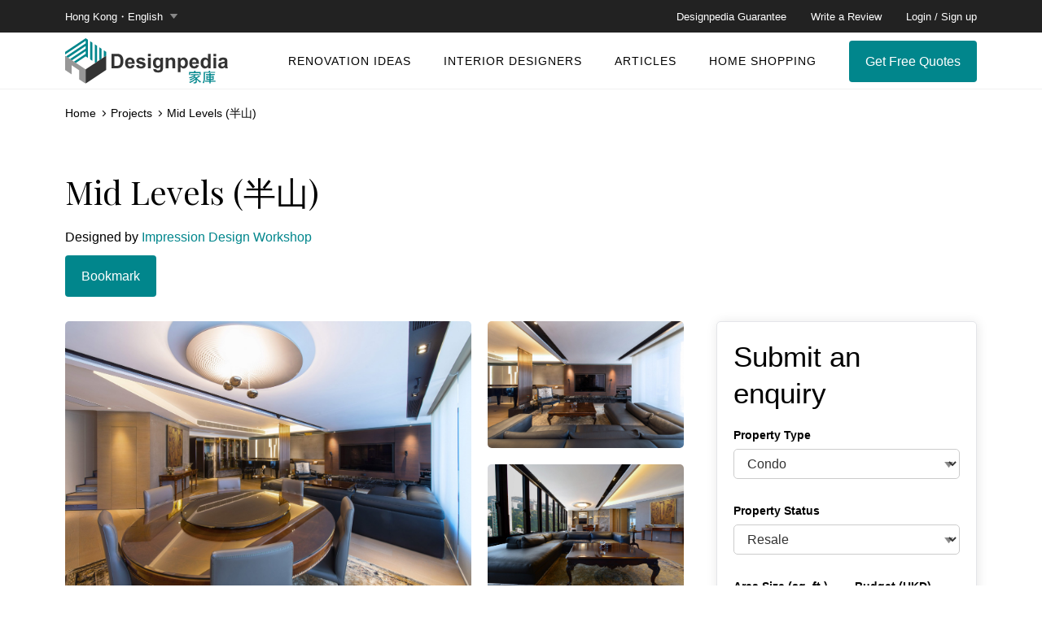

--- FILE ---
content_type: text/html; charset=UTF-8
request_url: https://designpedia.com.hk/projects/mid-levels/
body_size: 28706
content:
<!DOCTYPE html>
<html lang="tc">
	<head>
		<meta charset="UTF-8" >
		<meta http-equiv="X-UA-Compatible" content="IE=edge">
		<meta name="viewport" content="width=device-width">
		
		
				
						
		<meta name='robots' content='index, follow, max-image-preview:large, max-snippet:-1, max-video-preview:-1' />

	<!-- This site is optimized with the Yoast SEO plugin v26.8 - https://yoast.com/product/yoast-seo-wordpress/ -->
	<title>Mid Levels (半山) - Designpedia｜家庫 一站式設計裝修配對平台</title>
	<link rel="canonical" href="https://designpedia.com.hk/projects/mid-levels/" />
	<meta property="og:locale" content="zh_HK" />
	<meta property="og:type" content="article" />
	<meta property="og:title" content="Mid Levels (半山) - Designpedia｜家庫 一站式設計裝修配對平台" />
	<meta property="og:url" content="https://designpedia.com.hk/projects/mid-levels/" />
	<meta property="og:site_name" content="Designpedia｜家庫 一站式設計裝修配對平台" />
	<meta property="article:publisher" content="https://www.facebook.com/designpediahk" />
	<meta property="article:modified_time" content="2023-01-29T14:26:06+00:00" />
	<meta name="twitter:card" content="summary_large_image" />
	<script type="application/ld+json" class="yoast-schema-graph">{"@context":"https://schema.org","@graph":[{"@type":"WebPage","@id":"https://designpedia.com.hk/projects/mid-levels/","url":"https://designpedia.com.hk/projects/mid-levels/","name":"Mid Levels (半山) - Designpedia｜家庫 一站式設計裝修配對平台","isPartOf":{"@id":"https://designpedia.com.hk/#website"},"datePublished":"2023-01-23T15:16:19+00:00","dateModified":"2023-01-29T14:26:06+00:00","breadcrumb":{"@id":"https://designpedia.com.hk/projects/mid-levels/#breadcrumb"},"inLanguage":"zh-HK","potentialAction":[{"@type":"ReadAction","target":["https://designpedia.com.hk/projects/mid-levels/"]}]},{"@type":"BreadcrumbList","@id":"https://designpedia.com.hk/projects/mid-levels/#breadcrumb","itemListElement":[{"@type":"ListItem","position":1,"name":"Home","item":"https://designpedia.com.hk/"},{"@type":"ListItem","position":2,"name":"Mid Levels (半山)"}]},{"@type":"WebSite","@id":"https://designpedia.com.hk/#website","url":"https://designpedia.com.hk/","name":"Designpedia｜家庫 一站式設計裝修配對平台","description":"Designpedia｜家庫 一站式設計裝修配對平台","publisher":{"@id":"https://designpedia.com.hk/#organization"},"potentialAction":[{"@type":"SearchAction","target":{"@type":"EntryPoint","urlTemplate":"https://designpedia.com.hk/?s={search_term_string}"},"query-input":{"@type":"PropertyValueSpecification","valueRequired":true,"valueName":"search_term_string"}}],"inLanguage":"zh-HK"},{"@type":"Organization","@id":"https://designpedia.com.hk/#organization","name":"Designpedia｜家庫 一站式設計裝修配對平台","url":"https://designpedia.com.hk/","logo":{"@type":"ImageObject","inLanguage":"zh-HK","@id":"https://designpedia.com.hk/#/schema/logo/image/","url":"https://designpedia.com.hk/wp-content/uploads/2023/03/Designpedia_logo_FB2_no_floor.png","contentUrl":"https://designpedia.com.hk/wp-content/uploads/2023/03/Designpedia_logo_FB2_no_floor.png","width":700,"height":700,"caption":"Designpedia｜家庫 一站式設計裝修配對平台"},"image":{"@id":"https://designpedia.com.hk/#/schema/logo/image/"},"sameAs":["https://www.facebook.com/designpediahk"]}]}</script>
	<!-- / Yoast SEO plugin. -->


<link rel="alternate" title="oEmbed (JSON)" type="application/json+oembed" href="https://designpedia.com.hk/wp-json/oembed/1.0/embed?url=https%3A%2F%2Fdesignpedia.com.hk%2Fprojects%2Fmid-levels%2F" />
<link rel="alternate" title="oEmbed (XML)" type="text/xml+oembed" href="https://designpedia.com.hk/wp-json/oembed/1.0/embed?url=https%3A%2F%2Fdesignpedia.com.hk%2Fprojects%2Fmid-levels%2F&#038;format=xml" />
		<!-- This site uses the Google Analytics by MonsterInsights plugin v9.11.1 - Using Analytics tracking - https://www.monsterinsights.com/ -->
							<script src="//www.googletagmanager.com/gtag/js?id=G-JQLQPJ2DJ5"  data-cfasync="false" data-wpfc-render="false" type="text/javascript" async></script>
			<script data-cfasync="false" data-wpfc-render="false" type="text/javascript">
				var mi_version = '9.11.1';
				var mi_track_user = true;
				var mi_no_track_reason = '';
								var MonsterInsightsDefaultLocations = {"page_location":"https:\/\/designpedia.com.hk\/projects\/mid-levels\/"};
								if ( typeof MonsterInsightsPrivacyGuardFilter === 'function' ) {
					var MonsterInsightsLocations = (typeof MonsterInsightsExcludeQuery === 'object') ? MonsterInsightsPrivacyGuardFilter( MonsterInsightsExcludeQuery ) : MonsterInsightsPrivacyGuardFilter( MonsterInsightsDefaultLocations );
				} else {
					var MonsterInsightsLocations = (typeof MonsterInsightsExcludeQuery === 'object') ? MonsterInsightsExcludeQuery : MonsterInsightsDefaultLocations;
				}

								var disableStrs = [
										'ga-disable-G-JQLQPJ2DJ5',
									];

				/* Function to detect opted out users */
				function __gtagTrackerIsOptedOut() {
					for (var index = 0; index < disableStrs.length; index++) {
						if (document.cookie.indexOf(disableStrs[index] + '=true') > -1) {
							return true;
						}
					}

					return false;
				}

				/* Disable tracking if the opt-out cookie exists. */
				if (__gtagTrackerIsOptedOut()) {
					for (var index = 0; index < disableStrs.length; index++) {
						window[disableStrs[index]] = true;
					}
				}

				/* Opt-out function */
				function __gtagTrackerOptout() {
					for (var index = 0; index < disableStrs.length; index++) {
						document.cookie = disableStrs[index] + '=true; expires=Thu, 31 Dec 2099 23:59:59 UTC; path=/';
						window[disableStrs[index]] = true;
					}
				}

				if ('undefined' === typeof gaOptout) {
					function gaOptout() {
						__gtagTrackerOptout();
					}
				}
								window.dataLayer = window.dataLayer || [];

				window.MonsterInsightsDualTracker = {
					helpers: {},
					trackers: {},
				};
				if (mi_track_user) {
					function __gtagDataLayer() {
						dataLayer.push(arguments);
					}

					function __gtagTracker(type, name, parameters) {
						if (!parameters) {
							parameters = {};
						}

						if (parameters.send_to) {
							__gtagDataLayer.apply(null, arguments);
							return;
						}

						if (type === 'event') {
														parameters.send_to = monsterinsights_frontend.v4_id;
							var hookName = name;
							if (typeof parameters['event_category'] !== 'undefined') {
								hookName = parameters['event_category'] + ':' + name;
							}

							if (typeof MonsterInsightsDualTracker.trackers[hookName] !== 'undefined') {
								MonsterInsightsDualTracker.trackers[hookName](parameters);
							} else {
								__gtagDataLayer('event', name, parameters);
							}
							
						} else {
							__gtagDataLayer.apply(null, arguments);
						}
					}

					__gtagTracker('js', new Date());
					__gtagTracker('set', {
						'developer_id.dZGIzZG': true,
											});
					if ( MonsterInsightsLocations.page_location ) {
						__gtagTracker('set', MonsterInsightsLocations);
					}
										__gtagTracker('config', 'G-JQLQPJ2DJ5', {"forceSSL":"true","link_attribution":"true"} );
										window.gtag = __gtagTracker;										(function () {
						/* https://developers.google.com/analytics/devguides/collection/analyticsjs/ */
						/* ga and __gaTracker compatibility shim. */
						var noopfn = function () {
							return null;
						};
						var newtracker = function () {
							return new Tracker();
						};
						var Tracker = function () {
							return null;
						};
						var p = Tracker.prototype;
						p.get = noopfn;
						p.set = noopfn;
						p.send = function () {
							var args = Array.prototype.slice.call(arguments);
							args.unshift('send');
							__gaTracker.apply(null, args);
						};
						var __gaTracker = function () {
							var len = arguments.length;
							if (len === 0) {
								return;
							}
							var f = arguments[len - 1];
							if (typeof f !== 'object' || f === null || typeof f.hitCallback !== 'function') {
								if ('send' === arguments[0]) {
									var hitConverted, hitObject = false, action;
									if ('event' === arguments[1]) {
										if ('undefined' !== typeof arguments[3]) {
											hitObject = {
												'eventAction': arguments[3],
												'eventCategory': arguments[2],
												'eventLabel': arguments[4],
												'value': arguments[5] ? arguments[5] : 1,
											}
										}
									}
									if ('pageview' === arguments[1]) {
										if ('undefined' !== typeof arguments[2]) {
											hitObject = {
												'eventAction': 'page_view',
												'page_path': arguments[2],
											}
										}
									}
									if (typeof arguments[2] === 'object') {
										hitObject = arguments[2];
									}
									if (typeof arguments[5] === 'object') {
										Object.assign(hitObject, arguments[5]);
									}
									if ('undefined' !== typeof arguments[1].hitType) {
										hitObject = arguments[1];
										if ('pageview' === hitObject.hitType) {
											hitObject.eventAction = 'page_view';
										}
									}
									if (hitObject) {
										action = 'timing' === arguments[1].hitType ? 'timing_complete' : hitObject.eventAction;
										hitConverted = mapArgs(hitObject);
										__gtagTracker('event', action, hitConverted);
									}
								}
								return;
							}

							function mapArgs(args) {
								var arg, hit = {};
								var gaMap = {
									'eventCategory': 'event_category',
									'eventAction': 'event_action',
									'eventLabel': 'event_label',
									'eventValue': 'event_value',
									'nonInteraction': 'non_interaction',
									'timingCategory': 'event_category',
									'timingVar': 'name',
									'timingValue': 'value',
									'timingLabel': 'event_label',
									'page': 'page_path',
									'location': 'page_location',
									'title': 'page_title',
									'referrer' : 'page_referrer',
								};
								for (arg in args) {
																		if (!(!args.hasOwnProperty(arg) || !gaMap.hasOwnProperty(arg))) {
										hit[gaMap[arg]] = args[arg];
									} else {
										hit[arg] = args[arg];
									}
								}
								return hit;
							}

							try {
								f.hitCallback();
							} catch (ex) {
							}
						};
						__gaTracker.create = newtracker;
						__gaTracker.getByName = newtracker;
						__gaTracker.getAll = function () {
							return [];
						};
						__gaTracker.remove = noopfn;
						__gaTracker.loaded = true;
						window['__gaTracker'] = __gaTracker;
					})();
									} else {
										console.log("");
					(function () {
						function __gtagTracker() {
							return null;
						}

						window['__gtagTracker'] = __gtagTracker;
						window['gtag'] = __gtagTracker;
					})();
									}
			</script>
							<!-- / Google Analytics by MonsterInsights -->
		<style id='wp-img-auto-sizes-contain-inline-css' type='text/css'>
img:is([sizes=auto i],[sizes^="auto," i]){contain-intrinsic-size:3000px 1500px}
/*# sourceURL=wp-img-auto-sizes-contain-inline-css */
</style>
<style id='wp-block-library-inline-css' type='text/css'>
:root{--wp-block-synced-color:#7a00df;--wp-block-synced-color--rgb:122,0,223;--wp-bound-block-color:var(--wp-block-synced-color);--wp-editor-canvas-background:#ddd;--wp-admin-theme-color:#007cba;--wp-admin-theme-color--rgb:0,124,186;--wp-admin-theme-color-darker-10:#006ba1;--wp-admin-theme-color-darker-10--rgb:0,107,160.5;--wp-admin-theme-color-darker-20:#005a87;--wp-admin-theme-color-darker-20--rgb:0,90,135;--wp-admin-border-width-focus:2px}@media (min-resolution:192dpi){:root{--wp-admin-border-width-focus:1.5px}}.wp-element-button{cursor:pointer}:root .has-very-light-gray-background-color{background-color:#eee}:root .has-very-dark-gray-background-color{background-color:#313131}:root .has-very-light-gray-color{color:#eee}:root .has-very-dark-gray-color{color:#313131}:root .has-vivid-green-cyan-to-vivid-cyan-blue-gradient-background{background:linear-gradient(135deg,#00d084,#0693e3)}:root .has-purple-crush-gradient-background{background:linear-gradient(135deg,#34e2e4,#4721fb 50%,#ab1dfe)}:root .has-hazy-dawn-gradient-background{background:linear-gradient(135deg,#faaca8,#dad0ec)}:root .has-subdued-olive-gradient-background{background:linear-gradient(135deg,#fafae1,#67a671)}:root .has-atomic-cream-gradient-background{background:linear-gradient(135deg,#fdd79a,#004a59)}:root .has-nightshade-gradient-background{background:linear-gradient(135deg,#330968,#31cdcf)}:root .has-midnight-gradient-background{background:linear-gradient(135deg,#020381,#2874fc)}:root{--wp--preset--font-size--normal:16px;--wp--preset--font-size--huge:42px}.has-regular-font-size{font-size:1em}.has-larger-font-size{font-size:2.625em}.has-normal-font-size{font-size:var(--wp--preset--font-size--normal)}.has-huge-font-size{font-size:var(--wp--preset--font-size--huge)}.has-text-align-center{text-align:center}.has-text-align-left{text-align:left}.has-text-align-right{text-align:right}.has-fit-text{white-space:nowrap!important}#end-resizable-editor-section{display:none}.aligncenter{clear:both}.items-justified-left{justify-content:flex-start}.items-justified-center{justify-content:center}.items-justified-right{justify-content:flex-end}.items-justified-space-between{justify-content:space-between}.screen-reader-text{border:0;clip-path:inset(50%);height:1px;margin:-1px;overflow:hidden;padding:0;position:absolute;width:1px;word-wrap:normal!important}.screen-reader-text:focus{background-color:#ddd;clip-path:none;color:#444;display:block;font-size:1em;height:auto;left:5px;line-height:normal;padding:15px 23px 14px;text-decoration:none;top:5px;width:auto;z-index:100000}html :where(.has-border-color){border-style:solid}html :where([style*=border-top-color]){border-top-style:solid}html :where([style*=border-right-color]){border-right-style:solid}html :where([style*=border-bottom-color]){border-bottom-style:solid}html :where([style*=border-left-color]){border-left-style:solid}html :where([style*=border-width]){border-style:solid}html :where([style*=border-top-width]){border-top-style:solid}html :where([style*=border-right-width]){border-right-style:solid}html :where([style*=border-bottom-width]){border-bottom-style:solid}html :where([style*=border-left-width]){border-left-style:solid}html :where(img[class*=wp-image-]){height:auto;max-width:100%}:where(figure){margin:0 0 1em}html :where(.is-position-sticky){--wp-admin--admin-bar--position-offset:var(--wp-admin--admin-bar--height,0px)}@media screen and (max-width:600px){html :where(.is-position-sticky){--wp-admin--admin-bar--position-offset:0px}}

/*# sourceURL=wp-block-library-inline-css */
</style><style id='global-styles-inline-css' type='text/css'>
:root{--wp--preset--aspect-ratio--square: 1;--wp--preset--aspect-ratio--4-3: 4/3;--wp--preset--aspect-ratio--3-4: 3/4;--wp--preset--aspect-ratio--3-2: 3/2;--wp--preset--aspect-ratio--2-3: 2/3;--wp--preset--aspect-ratio--16-9: 16/9;--wp--preset--aspect-ratio--9-16: 9/16;--wp--preset--color--black: #000000;--wp--preset--color--cyan-bluish-gray: #abb8c3;--wp--preset--color--white: #ffffff;--wp--preset--color--pale-pink: #f78da7;--wp--preset--color--vivid-red: #cf2e2e;--wp--preset--color--luminous-vivid-orange: #ff6900;--wp--preset--color--luminous-vivid-amber: #fcb900;--wp--preset--color--light-green-cyan: #7bdcb5;--wp--preset--color--vivid-green-cyan: #00d084;--wp--preset--color--pale-cyan-blue: #8ed1fc;--wp--preset--color--vivid-cyan-blue: #0693e3;--wp--preset--color--vivid-purple: #9b51e0;--wp--preset--gradient--vivid-cyan-blue-to-vivid-purple: linear-gradient(135deg,rgb(6,147,227) 0%,rgb(155,81,224) 100%);--wp--preset--gradient--light-green-cyan-to-vivid-green-cyan: linear-gradient(135deg,rgb(122,220,180) 0%,rgb(0,208,130) 100%);--wp--preset--gradient--luminous-vivid-amber-to-luminous-vivid-orange: linear-gradient(135deg,rgb(252,185,0) 0%,rgb(255,105,0) 100%);--wp--preset--gradient--luminous-vivid-orange-to-vivid-red: linear-gradient(135deg,rgb(255,105,0) 0%,rgb(207,46,46) 100%);--wp--preset--gradient--very-light-gray-to-cyan-bluish-gray: linear-gradient(135deg,rgb(238,238,238) 0%,rgb(169,184,195) 100%);--wp--preset--gradient--cool-to-warm-spectrum: linear-gradient(135deg,rgb(74,234,220) 0%,rgb(151,120,209) 20%,rgb(207,42,186) 40%,rgb(238,44,130) 60%,rgb(251,105,98) 80%,rgb(254,248,76) 100%);--wp--preset--gradient--blush-light-purple: linear-gradient(135deg,rgb(255,206,236) 0%,rgb(152,150,240) 100%);--wp--preset--gradient--blush-bordeaux: linear-gradient(135deg,rgb(254,205,165) 0%,rgb(254,45,45) 50%,rgb(107,0,62) 100%);--wp--preset--gradient--luminous-dusk: linear-gradient(135deg,rgb(255,203,112) 0%,rgb(199,81,192) 50%,rgb(65,88,208) 100%);--wp--preset--gradient--pale-ocean: linear-gradient(135deg,rgb(255,245,203) 0%,rgb(182,227,212) 50%,rgb(51,167,181) 100%);--wp--preset--gradient--electric-grass: linear-gradient(135deg,rgb(202,248,128) 0%,rgb(113,206,126) 100%);--wp--preset--gradient--midnight: linear-gradient(135deg,rgb(2,3,129) 0%,rgb(40,116,252) 100%);--wp--preset--font-size--small: 13px;--wp--preset--font-size--medium: 20px;--wp--preset--font-size--large: 36px;--wp--preset--font-size--x-large: 42px;--wp--preset--spacing--20: 0.44rem;--wp--preset--spacing--30: 0.67rem;--wp--preset--spacing--40: 1rem;--wp--preset--spacing--50: 1.5rem;--wp--preset--spacing--60: 2.25rem;--wp--preset--spacing--70: 3.38rem;--wp--preset--spacing--80: 5.06rem;--wp--preset--shadow--natural: 6px 6px 9px rgba(0, 0, 0, 0.2);--wp--preset--shadow--deep: 12px 12px 50px rgba(0, 0, 0, 0.4);--wp--preset--shadow--sharp: 6px 6px 0px rgba(0, 0, 0, 0.2);--wp--preset--shadow--outlined: 6px 6px 0px -3px rgb(255, 255, 255), 6px 6px rgb(0, 0, 0);--wp--preset--shadow--crisp: 6px 6px 0px rgb(0, 0, 0);}:where(.is-layout-flex){gap: 0.5em;}:where(.is-layout-grid){gap: 0.5em;}body .is-layout-flex{display: flex;}.is-layout-flex{flex-wrap: wrap;align-items: center;}.is-layout-flex > :is(*, div){margin: 0;}body .is-layout-grid{display: grid;}.is-layout-grid > :is(*, div){margin: 0;}:where(.wp-block-columns.is-layout-flex){gap: 2em;}:where(.wp-block-columns.is-layout-grid){gap: 2em;}:where(.wp-block-post-template.is-layout-flex){gap: 1.25em;}:where(.wp-block-post-template.is-layout-grid){gap: 1.25em;}.has-black-color{color: var(--wp--preset--color--black) !important;}.has-cyan-bluish-gray-color{color: var(--wp--preset--color--cyan-bluish-gray) !important;}.has-white-color{color: var(--wp--preset--color--white) !important;}.has-pale-pink-color{color: var(--wp--preset--color--pale-pink) !important;}.has-vivid-red-color{color: var(--wp--preset--color--vivid-red) !important;}.has-luminous-vivid-orange-color{color: var(--wp--preset--color--luminous-vivid-orange) !important;}.has-luminous-vivid-amber-color{color: var(--wp--preset--color--luminous-vivid-amber) !important;}.has-light-green-cyan-color{color: var(--wp--preset--color--light-green-cyan) !important;}.has-vivid-green-cyan-color{color: var(--wp--preset--color--vivid-green-cyan) !important;}.has-pale-cyan-blue-color{color: var(--wp--preset--color--pale-cyan-blue) !important;}.has-vivid-cyan-blue-color{color: var(--wp--preset--color--vivid-cyan-blue) !important;}.has-vivid-purple-color{color: var(--wp--preset--color--vivid-purple) !important;}.has-black-background-color{background-color: var(--wp--preset--color--black) !important;}.has-cyan-bluish-gray-background-color{background-color: var(--wp--preset--color--cyan-bluish-gray) !important;}.has-white-background-color{background-color: var(--wp--preset--color--white) !important;}.has-pale-pink-background-color{background-color: var(--wp--preset--color--pale-pink) !important;}.has-vivid-red-background-color{background-color: var(--wp--preset--color--vivid-red) !important;}.has-luminous-vivid-orange-background-color{background-color: var(--wp--preset--color--luminous-vivid-orange) !important;}.has-luminous-vivid-amber-background-color{background-color: var(--wp--preset--color--luminous-vivid-amber) !important;}.has-light-green-cyan-background-color{background-color: var(--wp--preset--color--light-green-cyan) !important;}.has-vivid-green-cyan-background-color{background-color: var(--wp--preset--color--vivid-green-cyan) !important;}.has-pale-cyan-blue-background-color{background-color: var(--wp--preset--color--pale-cyan-blue) !important;}.has-vivid-cyan-blue-background-color{background-color: var(--wp--preset--color--vivid-cyan-blue) !important;}.has-vivid-purple-background-color{background-color: var(--wp--preset--color--vivid-purple) !important;}.has-black-border-color{border-color: var(--wp--preset--color--black) !important;}.has-cyan-bluish-gray-border-color{border-color: var(--wp--preset--color--cyan-bluish-gray) !important;}.has-white-border-color{border-color: var(--wp--preset--color--white) !important;}.has-pale-pink-border-color{border-color: var(--wp--preset--color--pale-pink) !important;}.has-vivid-red-border-color{border-color: var(--wp--preset--color--vivid-red) !important;}.has-luminous-vivid-orange-border-color{border-color: var(--wp--preset--color--luminous-vivid-orange) !important;}.has-luminous-vivid-amber-border-color{border-color: var(--wp--preset--color--luminous-vivid-amber) !important;}.has-light-green-cyan-border-color{border-color: var(--wp--preset--color--light-green-cyan) !important;}.has-vivid-green-cyan-border-color{border-color: var(--wp--preset--color--vivid-green-cyan) !important;}.has-pale-cyan-blue-border-color{border-color: var(--wp--preset--color--pale-cyan-blue) !important;}.has-vivid-cyan-blue-border-color{border-color: var(--wp--preset--color--vivid-cyan-blue) !important;}.has-vivid-purple-border-color{border-color: var(--wp--preset--color--vivid-purple) !important;}.has-vivid-cyan-blue-to-vivid-purple-gradient-background{background: var(--wp--preset--gradient--vivid-cyan-blue-to-vivid-purple) !important;}.has-light-green-cyan-to-vivid-green-cyan-gradient-background{background: var(--wp--preset--gradient--light-green-cyan-to-vivid-green-cyan) !important;}.has-luminous-vivid-amber-to-luminous-vivid-orange-gradient-background{background: var(--wp--preset--gradient--luminous-vivid-amber-to-luminous-vivid-orange) !important;}.has-luminous-vivid-orange-to-vivid-red-gradient-background{background: var(--wp--preset--gradient--luminous-vivid-orange-to-vivid-red) !important;}.has-very-light-gray-to-cyan-bluish-gray-gradient-background{background: var(--wp--preset--gradient--very-light-gray-to-cyan-bluish-gray) !important;}.has-cool-to-warm-spectrum-gradient-background{background: var(--wp--preset--gradient--cool-to-warm-spectrum) !important;}.has-blush-light-purple-gradient-background{background: var(--wp--preset--gradient--blush-light-purple) !important;}.has-blush-bordeaux-gradient-background{background: var(--wp--preset--gradient--blush-bordeaux) !important;}.has-luminous-dusk-gradient-background{background: var(--wp--preset--gradient--luminous-dusk) !important;}.has-pale-ocean-gradient-background{background: var(--wp--preset--gradient--pale-ocean) !important;}.has-electric-grass-gradient-background{background: var(--wp--preset--gradient--electric-grass) !important;}.has-midnight-gradient-background{background: var(--wp--preset--gradient--midnight) !important;}.has-small-font-size{font-size: var(--wp--preset--font-size--small) !important;}.has-medium-font-size{font-size: var(--wp--preset--font-size--medium) !important;}.has-large-font-size{font-size: var(--wp--preset--font-size--large) !important;}.has-x-large-font-size{font-size: var(--wp--preset--font-size--x-large) !important;}
/*# sourceURL=global-styles-inline-css */
</style>

<style id='classic-theme-styles-inline-css' type='text/css'>
/*! This file is auto-generated */
.wp-block-button__link{color:#fff;background-color:#32373c;border-radius:9999px;box-shadow:none;text-decoration:none;padding:calc(.667em + 2px) calc(1.333em + 2px);font-size:1.125em}.wp-block-file__button{background:#32373c;color:#fff;text-decoration:none}
/*# sourceURL=/wp-includes/css/classic-themes.min.css */
</style>
<link rel='stylesheet' id='contact-form-7-css' href='https://designpedia.com.hk/wp-content/plugins/contact-form-7/includes/css/styles.css?ver=6.1.4' type='text/css' media='all' />
<link rel='stylesheet' id='fontawesome-style-css' href='https://designpedia.com.hk/wp-content/themes/cpt-theme/resources/css/font-awesome.min.css?ver=4.7.0' type='text/css' media='all' />
<link rel='stylesheet' id='cpt-jquery-ui-datepicker-style-css' href='https://designpedia.com.hk/wp-content/themes/cpt-theme/resources/js/jquery-ui-1.12.1.custom/jquery-ui.min.css?ver=1.12.1' type='text/css' media='all' />
<link rel='stylesheet' id='cpt-normalize-style-css' href='https://designpedia.com.hk/wp-content/themes/cpt-theme/resources/css/normalize.css?ver=1768970548' type='text/css' media='all' />
<link rel='stylesheet' id='cpt-components-style-css' href='https://designpedia.com.hk/wp-content/themes/cpt-theme/resources/css/components.css?ver=1768970548' type='text/css' media='all' />
<link rel='stylesheet' id='cpt-webflow-style-css' href='https://designpedia.com.hk/wp-content/themes/cpt-theme/resources/css/designpedia-v03-ysd.css?ver=1768970548' type='text/css' media='all' />
<link rel='stylesheet' id='cpt-webflow-landing-style-css' href='https://designpedia.com.hk/wp-content/themes/cpt-theme/resources/css/designpedia-landing-page-v01.css?ver=6.9' type='text/css' media='all' />
<link rel='stylesheet' id='cpt-style-inpage-css' href='https://designpedia.com.hk/wp-content/themes/cpt-theme/resources/css/style-inpage.css?ver=1768970548' type='text/css' media='all' />
<link rel='stylesheet' id='cpt-style-css' href='https://designpedia.com.hk/wp-content/themes/cpt-theme/resources/css/style.css?ver=1768970548' type='text/css' media='all' />
<script type="text/javascript" src="https://designpedia.com.hk/wp-content/plugins/google-analytics-for-wordpress/assets/js/frontend-gtag.min.js?ver=9.11.1" id="monsterinsights-frontend-script-js" async="async" data-wp-strategy="async"></script>
<script data-cfasync="false" data-wpfc-render="false" type="text/javascript" id='monsterinsights-frontend-script-js-extra'>/* <![CDATA[ */
var monsterinsights_frontend = {"js_events_tracking":"true","download_extensions":"doc,pdf,ppt,zip,xls,docx,pptx,xlsx","inbound_paths":"[{\"path\":\"\\\/go\\\/\",\"label\":\"affiliate\"},{\"path\":\"\\\/recommend\\\/\",\"label\":\"affiliate\"}]","home_url":"https:\/\/designpedia.com.hk","hash_tracking":"false","v4_id":"G-JQLQPJ2DJ5"};/* ]]> */
</script>
<script type="text/javascript" src="https://designpedia.com.hk/wp-includes/js/jquery/jquery.min.js?ver=3.7.1" id="jquery-core-js"></script>
<script type="text/javascript" src="https://designpedia.com.hk/wp-includes/js/jquery/jquery-migrate.min.js?ver=3.4.1" id="jquery-migrate-js"></script>
<script type="text/javascript" src="https://designpedia.com.hk/wp-content/themes/cpt-theme/resources/js/jquery.tmpl.min.js?ver=6.9" id="jquery-tmpl-js"></script>
<script type="text/javascript" src="https://designpedia.com.hk/wp-content/themes/cpt-theme/resources/js/jquery-ui-1.12.1.custom/jquery-ui.min.js?ver=6.9" id="cpt-jquery-ui-datepicker-js"></script>
<script type="text/javascript" src="https://designpedia.com.hk/wp-content/themes/cpt-theme/resources/js/website.js?ver=1768970548" id="cpt-script-js"></script>
<link rel="https://api.w.org/" href="https://designpedia.com.hk/wp-json/" /><link rel="alternate" title="JSON" type="application/json" href="https://designpedia.com.hk/wp-json/wp/v2/projects/3607" /><style type="text/css">
.qtranxs_flag_en {background-image: url(https://designpedia.com.hk/wp-content/plugins/qtranslate-x/flags/gb.png); background-repeat: no-repeat;}
.qtranxs_flag_tc {background-image: url(https://designpedia.com.hk/wp-content/plugins/qtranslate-x/flags/hk.png); background-repeat: no-repeat;}
</style>
<link hreflang="en" href="https://designpedia.com.hk/en/projects/mid-levels/" rel="alternate" />
<link hreflang="zh-hk" href="https://designpedia.com.hk/tc/projects/mid-levels/" rel="alternate" />
<link hreflang="x-default" href="https://designpedia.com.hk/projects/mid-levels/" rel="alternate" />
<meta name="generator" content="qTranslate-X 3.4.6.8" />

<!-- Meta Pixel Code -->
<script type='text/javascript'>
!function(f,b,e,v,n,t,s){if(f.fbq)return;n=f.fbq=function(){n.callMethod?
n.callMethod.apply(n,arguments):n.queue.push(arguments)};if(!f._fbq)f._fbq=n;
n.push=n;n.loaded=!0;n.version='2.0';n.queue=[];t=b.createElement(e);t.async=!0;
t.src=v;s=b.getElementsByTagName(e)[0];s.parentNode.insertBefore(t,s)}(window,
document,'script','https://connect.facebook.net/en_US/fbevents.js?v=next');
</script>
<!-- End Meta Pixel Code -->

      <script type='text/javascript'>
        var url = window.location.origin + '?ob=open-bridge';
        fbq('set', 'openbridge', '1957218391348214', url);
      </script>
    <script type='text/javascript'>fbq('init', '1957218391348214', {}, {
    "agent": "wordpress-6.9-3.0.16"
})</script><script type='text/javascript'>
    fbq('track', 'PageView', []);
  </script>
<!-- Meta Pixel Code -->
<noscript>
<img height="1" width="1" style="display:none" alt="fbpx"
src="https://www.facebook.com/tr?id=1957218391348214&ev=PageView&noscript=1" />
</noscript>
<!-- End Meta Pixel Code -->
<noscript><style>.lazyload[data-src]{display:none !important;}</style></noscript><style>.lazyload{background-image:none !important;}.lazyload:before{background-image:none !important;}</style><link rel="icon" href="https://designpedia.com.hk/wp-content/uploads/2023/04/favicon.png" sizes="32x32" />
<link rel="icon" href="https://designpedia.com.hk/wp-content/uploads/2023/04/favicon.png" sizes="192x192" />
<link rel="apple-touch-icon" href="https://designpedia.com.hk/wp-content/uploads/2023/04/favicon.png" />
<meta name="msapplication-TileImage" content="https://designpedia.com.hk/wp-content/uploads/2023/04/favicon.png" />
		
		
		
		<!--script async src="https://www.googletagmanager.com/gtag/js?id=G-SDFFSF92YF"></script>
		<script>
		  window.dataLayer = window.dataLayer || [];
		  function gtag(){dataLayer.push(arguments);}
		  gtag('js', new Date());

		  gtag('config', 'G-SDFFSF92YF');
		</script-->
		<script src="https://ajax.googleapis.com/ajax/libs/webfont/1.6.26/webfont.js" type="text/javascript"></script>
		<script type="text/javascript">
      WebFont.load({
        google: {
          families: ["Playfair Display:regular,700,italic,700italic", "Roboto:300,300italic,regular,italic,500,500italic,700,700italic,900,900italic"]
        }
      });
    </script>
		
		<!-- Google Tag Manager -->
		<script>(function(w,d,s,l,i){w[l]=w[l]||[];w[l].push({'gtm.start':
		new Date().getTime(),event:'gtm.js'});var f=d.getElementsByTagName(s)[0],
		j=d.createElement(s),dl=l!='dataLayer'?'&l='+l:'';j.async=true;j.src=
		'https://www.googletagmanager.com/gtm.js?id='+i+dl;f.parentNode.insertBefore(j,f);
		})(window,document,'script','dataLayer','GTM-NMX92DHT');</script>
		<!-- End Google Tag Manager -->

	</head>
	<body class="body">
		<!-- Google Tag Manager (noscript) -->
		<noscript><iframe src="https://www.googletagmanager.com/ns.html?id=GTM-NMX92DHT" height="0" width="0" style="display:none;visibility:hidden"></iframe></noscript>
		<!-- End Google Tag Manager (noscript) -->

	
		<!--[if lt IE 8]>
			<p class="ancient-browser-alert">You are using an <strong>outdated</strong> browser. Please <a href="http://browsehappy.com/" target="_blank">upgrade your browser</a>.</p>
		<![endif]-->
		
		 
	<style>
      .hide {
        display: none !important;
      }
    </style>






	<div data-animation="over-right" data-collapse="medium" data-duration="800" data-easing="ease" data-easing2="ease" role="banner" class="header w-nav">
		<div class="header-mobile-top-b">
			<div class="w-layout-blockcontainer container w-container">
				<div class="header-wrap center">
					<a href="https://designpedia.com.hk" aria-current="page" class="header-brand mobile w-nav-brand w--current"><img src="[data-uri]" loading="eager" alt="" class="img-full lazyload" data-src="https://designpedia.com.hk/wp-content/uploads/2022/10/designpedia-hk-company-logo-main.svg" decoding="async"><noscript><img src="https://designpedia.com.hk/wp-content/uploads/2022/10/designpedia-hk-company-logo-main.svg" loading="eager" alt="" class="img-full" data-eio="l"></noscript></a>
				</div>
			</div>
    </div>
		<div class="mobile-menu-mask popup-close"></div>
		<div class="header-bg"></div>
		<div class="header-top-b">
			<div class="container w-container">
				<div class="header-top-wrap">
					<div class="header-lang-b">
						<div data-hover="false" data-delay="500" class="header-lang-dropdown w-dropdown">
							<div class="lang-dropdown-toggle w-dropdown-toggle" data-ix="lang-dropdown-interaction">
								<div>Hong Kong・English</div>
								<div class="dropdown-arrow-b">
									<img src="[data-uri]" loading="eager" alt="" class="img-full lazyload" data-src="https://designpedia.com.hk/wp-content/themes/cpt-theme/resources/images/arrow-down-grey2x.png" decoding="async" data-eio-rwidth="31" data-eio-rheight="20"><noscript><img src="https://designpedia.com.hk/wp-content/themes/cpt-theme/resources/images/arrow-down-grey2x.png" loading="eager" alt="" class="img-full" data-eio="l"></noscript></div>
							</div>
							<nav class="lang-dropdown-list w-dropdown-list">
								<div class="lang-dropdown-wrap">
									<a href="https://designpedia.com.hk/tc/projects/mid-levels/" class="lang-dropdown-link w-dropdown-link">香港・中文繁體</a>																			<div style="padding: 10px 15px; color: white; background-color:var(--light-sea-green);">Asia Spotlight</div>
																					<a href="https://qanvast.com/sg" class="lang-dropdown-link w-dropdown-link" target="_blank">Singapore</a>
																					<a href="https://qanvast.com/my" class="lang-dropdown-link w-dropdown-link" target="_blank">Malaysia</a>
																											</div>
								<div class="dropdown-tip"><img src="[data-uri]" loading="eager" alt="" class="img-full lazyload" data-src="https://designpedia.com.hk/wp-content/themes/cpt-theme/resources/images/arrow-up-wt2x.png" decoding="async" data-eio-rwidth="30" data-eio-rheight="20"><noscript><img src="https://designpedia.com.hk/wp-content/themes/cpt-theme/resources/images/arrow-up-wt2x.png" loading="eager" alt="" class="img-full" data-eio="l"></noscript></div>
							</nav>
						</div>
					</div>
					<div class="header-top-link-list">
														<div class="header-top-link-item _post-16002">
									<a href="https://designpedia.com.hk/designpedia-guarantee/" class="header-top-link">Designpedia Guarantee</a>
								</div>
														<div class="header-top-link-item _post-1768">
									<a href="https://designpedia.com.hk/write-a-review/" class="header-top-link">Write a Review</a>
								</div>
						

													<div class="header-top-link-item">
								<a href="#" class="header-top-link popup-link cpt-login-popup" data-ix="open-login">Login / Sign up</a>
							</div>
											</div>
				</div>
			</div>
		</div>
		<div class="container header-mobile w-container">
			<div class="header-wrap">
				<a href="https://designpedia.com.hk" aria-current="page" class="header-brand w-nav-brand w--current"><img src="[data-uri]" loading="eager" alt="" class="img-full lazyload" data-src="https://designpedia.com.hk/wp-content/uploads/2022/10/designpedia-hk-company-logo-main.svg" decoding="async"><noscript><img src="https://designpedia.com.hk/wp-content/uploads/2022/10/designpedia-hk-company-logo-main.svg" loading="eager" alt="" class="img-full" data-eio="l"></noscript></a>

				<a href="https://designpedia.com.hk/projects/" class="header-mobile-icon-b w-inline-block">
					<div class="header-mobile-icon-wrap">
						<div>
							<div class="header-mobile-icon"><img src="[data-uri]" loading="lazy" alt="" class="img-full lazyload" data-src="https://designpedia.com.hk/wp-content/themes/cpt-theme/resources/images/designpedia-icon-01.svg" decoding="async"><noscript><img src="https://designpedia.com.hk/wp-content/themes/cpt-theme/resources/images/designpedia-icon-01.svg" loading="lazy" alt="" class="img-full" data-eio="l"></noscript></div>
							<div class="header-mobile-icon-txt">Ideas</div>
						</div>
					</div>
				</a>
				<a href="https://designpedia.com.hk/professionals/" class="header-mobile-icon-b w-inline-block">
					<div class="header-mobile-icon-wrap">
						<div>
							<div class="header-mobile-icon"><img src="[data-uri]" loading="lazy" alt="" class="img-full lazyload" data-src="https://designpedia.com.hk/wp-content/themes/cpt-theme/resources/images/designpedia-icon-02.svg" decoding="async"><noscript><img src="https://designpedia.com.hk/wp-content/themes/cpt-theme/resources/images/designpedia-icon-02.svg" loading="lazy" alt="" class="img-full" data-eio="l"></noscript></div>
							<div class="header-mobile-icon-txt">Designers</div>
						</div>
					</div>
				</a>
				<a href="https://designpedia.com.hk/get-free-quotation/" class="header-mobile-icon-b center w-inline-block">
					<div class="header-mobile-icon-wrap">
						<div>
							<div class="header-mobile-icon"><img src="[data-uri]" loading="lazy" alt="" class="img-full lazyload" data-src="https://designpedia.com.hk/wp-content/themes/cpt-theme/resources/images/designpedia-icon-03.svg" decoding="async"><noscript><img src="https://designpedia.com.hk/wp-content/themes/cpt-theme/resources/images/designpedia-icon-03.svg" loading="lazy" alt="" class="img-full" data-eio="l"></noscript></div>
							<div class="header-mobile-icon-txt txt-lightgreen">Find ID</div>
						</div>
					</div>
				</a>
				<a href="https://designpedia.com.hk/articles/" class="header-mobile-icon-b w-inline-block">
					<div class="header-mobile-icon-wrap">
						<div>
							<div class="header-mobile-icon"><img src="[data-uri]" loading="lazy" alt="" class="img-full lazyload" data-src="https://designpedia.com.hk/wp-content/themes/cpt-theme/resources/images/designpedia-icon-04.svg" decoding="async"><noscript><img src="https://designpedia.com.hk/wp-content/themes/cpt-theme/resources/images/designpedia-icon-04.svg" loading="lazy" alt="" class="img-full" data-eio="l"></noscript></div>
							<div class="header-mobile-icon-txt">Articles</div>
						</div>
					</div>
				</a>



				<div class="header-mobile-icon-menu-b">
					<div class="btn-menu popup-link popup-close w-nav-button" data-ix="btn-menu-interaction">
						<div class="btn-menu-wrap">
							<div class="btn-menu-line-1"></div>
							<div class="btn-menu-line-2"></div>
							<div class="btn-menu-line-3"></div>
							<div class="header-mobile-icon-txt">Menu</div>
						</div>
					</div>
				</div>
				<nav role="navigation" class="nav-menu popup-scroll w-nav-menu">
					<div class="nav-menu-wrap">

											<div class="nav-menu-item">
							<div data-hover="true" data-delay="500" class="header-dropdown w-dropdown" data-ix="header-dropdown">
								<div class="nav-link w-dropdown-toggle" data-ix="nav-dropdown-interaction">
																			<div class="nav-link-txt"><a href="/projects/" style="color:#000">Renovation Ideas</a></div>
																		
									<div class="nav-link-line"></div>
									<div class="nav-dropdown-arrow-b"><img src="[data-uri]" loading="eager" alt="" class="img-full lazyload" data-src="https://designpedia.com.hk/wp-content/themes/cpt-theme/resources/images/arrow-down-lightgrey2x_1arrow-down-lightgrey@2x.png" decoding="async" data-eio-rwidth="30" data-eio-rheight="20"><noscript><img src="https://designpedia.com.hk/wp-content/themes/cpt-theme/resources/images/arrow-down-lightgrey2x_1arrow-down-lightgrey@2x.png" loading="eager" alt="" class="img-full" data-eio="l"></noscript></div>
								</div>
								<nav class="header-dropdown-list w-dropdown-list">
									<div class="renovation-dropdown-list-wrap">
																																	<div class="header-dropdown-list-col ">			
																											<div class="header-dropdown-list-title-b">		
															<div>By Property Type</div>
														</div>
																									
																																										<a href="https://designpedia.com.hk/projects/" class="nav-dropdown-link _w-dropdown-link">Projects</a>
																													<a href="/projects/?project_type=hbd" class="nav-dropdown-link _w-dropdown-link">HBD</a>
																													<a href="/projects/?project_type=condo" class="nav-dropdown-link _w-dropdown-link">Condo</a>
																													<a href="/projects/?project_type=commercial" class="nav-dropdown-link _w-dropdown-link">Commercial</a>
																																							</div>
																							<div class="header-dropdown-list-col hide-in-mobile">			
																											<div class="header-dropdown-list-title-b">		
															<div>By Style</div>
														</div>
																									
																																										<a href="/projects/?style=274" class="nav-dropdown-link _w-dropdown-link">Contemporary</a>
																													<a href="/projects/?style=277" class="nav-dropdown-link _w-dropdown-link">Industrial</a>
																													<a href="/projects/?style=836" class="nav-dropdown-link _w-dropdown-link">Japanese</a>
																													<a href="/projects/?style=273" class="nav-dropdown-link _w-dropdown-link">Light Luxury</a>
																													<a href="/projects/?style=272" class="nav-dropdown-link _w-dropdown-link">Minimalist</a>
																													<a href="/projects/?style=271" class="nav-dropdown-link _w-dropdown-link">Modern</a>
																													<a href="/projects/?style=278" class="nav-dropdown-link _w-dropdown-link">Scandinavian</a>
																													<a href="/projects/?style=280" class="nav-dropdown-link _w-dropdown-link">Vintage</a>
																																							</div>
																							<div class="header-dropdown-list-col hide-in-mobile">			
																											<div class="header-dropdown-list-title-b">		
															<div>By Room</div>
														</div>
																									
																																										<a href="/projects/" class="nav-dropdown-link _w-dropdown-link">All</a>
																													<a href="/projects/?room_type=bedroom" class="nav-dropdown-link _w-dropdown-link">Bedroom</a>
																													<a href="/projects/?room_type=living_room" class="nav-dropdown-link _w-dropdown-link">Living Room</a>
																													<a href="/projects/?room_type=kitchen" class="nav-dropdown-link _w-dropdown-link">Kitchen</a>
																													<a href="/projects/?room_type=bathroom" class="nav-dropdown-link _w-dropdown-link">Bathroom</a>
																													<a href="/projects/?room_type=dining_room" class="nav-dropdown-link _w-dropdown-link">Dining Room</a>
																													<a href="/projects/?room_type=garden" class="nav-dropdown-link _w-dropdown-link">Garden</a>
																													<a href="/projects/?room_type=study" class="nav-dropdown-link _w-dropdown-link">Study</a>
																													<a href="/projects/?room_type=balcony" class="nav-dropdown-link _w-dropdown-link">Balcony</a>
																																							</div>
																															
								</div>
								</nav>
							</div>
						</div>

											<div class="nav-menu-item">
							<div data-hover="true" data-delay="500" class="header-dropdown w-dropdown" data-ix="header-dropdown">
								<div class="nav-link w-dropdown-toggle" data-ix="nav-dropdown-interaction">
																			<div class="nav-link-txt"><a href="/professionals/" style="color:#000">Interior Designers</a></div>
																		
									<div class="nav-link-line"></div>
									<div class="nav-dropdown-arrow-b"><img src="[data-uri]" loading="eager" alt="" class="img-full lazyload" data-src="https://designpedia.com.hk/wp-content/themes/cpt-theme/resources/images/arrow-down-lightgrey2x_1arrow-down-lightgrey@2x.png" decoding="async" data-eio-rwidth="30" data-eio-rheight="20"><noscript><img src="https://designpedia.com.hk/wp-content/themes/cpt-theme/resources/images/arrow-down-lightgrey2x_1arrow-down-lightgrey@2x.png" loading="eager" alt="" class="img-full" data-eio="l"></noscript></div>
								</div>
								<nav class="header-dropdown-list w-dropdown-list">
									<div class="renovation-dropdown-list-wrap">
																																	<div class="header-dropdown-list-col ">			
																											<div class="header-dropdown-list-title-b">		
															<div>By Firms</div>
														</div>
																									
																																										<a href="/professionals/?type=interior" class="nav-dropdown-link _w-dropdown-link">Interior ID</a>
																													<a href="/professionals/?type=commerical" class="nav-dropdown-link _w-dropdown-link">Commercial IDs</a>
																																							</div>
																							<div class="header-dropdown-list-col hide-in-mobile">			
																											<div class="header-dropdown-list-title-b">		
															<div>By Budget (HKD)</div>
														</div>
																									
																																										<a href="/professionals/?budget_from=0&budget_to=300000&budget=1" class="nav-dropdown-link _w-dropdown-link">Less than 300,000</a>
																													<a href="/professionals/?budget_from=300001&budget_to=600000&budget=2" class="nav-dropdown-link _w-dropdown-link">300,001 to 600,000</a>
																													<a href="/professionals/?budget_from=600001&budget_to=99999999&budget=3" class="nav-dropdown-link _w-dropdown-link">More than 600,001</a>
																																							</div>
																							<div class="header-dropdown-list-col hide-in-mobile">			
																									
																																										<a href="https://designpedia.com.hk/reviews/" class="header-dropdown-list-title-b link w-inline-block">
																<div>Reviews</div>
															</a>
																													<a href="https://designpedia.com.hk/get-free-quotation/" class="header-dropdown-list-title-b link w-inline-block">
																<div>Get Free Quotes</div>
															</a>
																																							</div>
																															
								</div>
								</nav>
							</div>
						</div>

											<div class="nav-menu-item">
							<div data-hover="true" data-delay="500" class="header-dropdown w-dropdown" data-ix="header-dropdown">
								<div class="nav-link w-dropdown-toggle" data-ix="nav-dropdown-interaction">
																			<div class="nav-link-txt"><a href="/articles/" style="color:#000">Articles</a></div>
																		
									<div class="nav-link-line"></div>
									<div class="nav-dropdown-arrow-b"><img src="[data-uri]" loading="eager" alt="" class="img-full lazyload" data-src="https://designpedia.com.hk/wp-content/themes/cpt-theme/resources/images/arrow-down-lightgrey2x_1arrow-down-lightgrey@2x.png" decoding="async" data-eio-rwidth="30" data-eio-rheight="20"><noscript><img src="https://designpedia.com.hk/wp-content/themes/cpt-theme/resources/images/arrow-down-lightgrey2x_1arrow-down-lightgrey@2x.png" loading="eager" alt="" class="img-full" data-eio="l"></noscript></div>
								</div>
								<nav class="header-dropdown-list w-dropdown-list">
									<div class="renovation-dropdown-list-wrap">
																																	<div class="header-dropdown-list-col ">			
																											<div class="header-dropdown-list-title-b">		
															<div>By Category</div>
														</div>
																									
																																										<a href="/articles/?category=guide" class="nav-dropdown-link _w-dropdown-link">Guide</a>
																													<a href="/articles/?category=spotlight" class="nav-dropdown-link _w-dropdown-link">Spotlight</a>
																													<a href="/articles/?category=inspiration" class="nav-dropdown-link _w-dropdown-link">Inspiration</a>
																																							</div>
																							<div class="header-dropdown-list-col hide-in-mobile">			
																											<div class="header-dropdown-list-title-b">		
															<div>Popular</div>
														</div>
																									
																																										<a href="https://designpedia.com.hk/latest_article/2025%e5%ae%a4%e5%85%a7%e8%a8%ad%e8%a8%88%e8%b6%a8%e5%8b%a2%ef%bd%9c%e7%86%b1%e9%96%80%e8%a3%9d%e4%bf%ae%e9%a2%a8%e6%a0%bc%e3%80%81%e6%b5%81%e8%a1%8c%e8%89%b2%e5%bd%a9%e3%80%81%e5%ae%b6%e5%85%b7/" class="nav-dropdown-link _w-dropdown-link">2025室內設計趨勢｜熱門裝修風格、流行色彩、家具元素一覽</a>
																													<a href="https://designpedia.com.hk/latest_article/%e6%97%a5%e7%b3%bb%e7%a6%aa%e9%a2%a8%e5%ae%b6%e5%b1%85%e8%a3%9d%e4%bf%ae%ef%bd%9c%e7%93%8f%e7%8f%80%e5%b1%b11200%e5%91%8e%e6%97%a5%e5%bc%8f%e8%a8%ad%e8%a8%88%e9%9d%9c%e8%ac%90%e7%a9%ba%e9%96%93/" class="nav-dropdown-link _w-dropdown-link">日系禪風家居裝修｜瓏珀山1200呎日式設計靜謐空間</a>
																																							</div>
																							<div class="header-dropdown-list-col hide-in-mobile">			
																									
																																										<a href="https://designpedia.com.hk/get-free-quotation/" class="header-dropdown-list-title-b link w-inline-block">
																<div>Get Free Quotes</div>
															</a>
																																							</div>
																															
								</div>
								</nav>
							</div>
						</div>

											<div class="nav-menu-item">
							<div data-hover="true" data-delay="500" class="nav-dropdown w-dropdown">
								<div class="nav-link w-dropdown-toggle" data-ix="nav-dropdown-interaction">
																			<div class="nav-link-txt"><a href="/brands/" style="color:#000">Home Shopping</a></div>
																		<div class="nav-link-line"></div>
									<div class="nav-dropdown-arrow-b"><img src="[data-uri]" loading="eager" alt="" class="img-full lazyload" data-src="https://designpedia.com.hk/wp-content/themes/cpt-theme/resources/images/arrow-down-lightgrey2x_1arrow-down-lightgrey@2x.png" decoding="async" data-eio-rwidth="30" data-eio-rheight="20"><noscript><img src="https://designpedia.com.hk/wp-content/themes/cpt-theme/resources/images/arrow-down-lightgrey2x_1arrow-down-lightgrey@2x.png" loading="eager" alt="" class="img-full" data-eio="l"></noscript></div>
								</div>
							<nav class="nav-dropdown-list w-dropdown-list">
								<div class="nav-dropdown-list-wrap">
																														<a href="https://designpedia.com.hk/brands/" class="nav-dropdown-link w-dropdown-link">Brands</a>
																					<a href="https://designpedia.com.hk/deals/" class="nav-dropdown-link w-dropdown-link">Deals</a>
																											</div>
							</nav>
							</div>
						</div>
					
						<!-- <div class="nav-menu-item">
							<div data-hover="true" data-delay="500" class="renovation-dropdown w-dropdown" data-ix="renovation-dropdown">
								<div class="nav-link w-dropdown-toggle" data-ix="nav-dropdown-interaction">
									<div class="nav-link-txt">renovation ideas</div>
									<div class="nav-link-line"></div>
									<div class="nav-dropdown-arrow-b"><img src="[data-uri]" loading="eager" alt="" class="img-full lazyload" data-src="https://designpedia.com.hk/wp-content/themes/cpt-theme/resources/images/arrow-down-lightgrey2x_1arrow-down-lightgrey2x.png" decoding="async"><noscript><img src="https://designpedia.com.hk/wp-content/themes/cpt-theme/resources/images/arrow-down-lightgrey2x_1arrow-down-lightgrey2x.png" loading="eager" alt="" class="img-full" data-eio="l"></noscript></div>
								</div>
								<nav class="renovation-dropdown-list w-dropdown-list">
									<div class="renovation-dropdown-list-wrap">
										<div class="renovation-dropdown-list-col">
											<div class="renovation-dropdown-list-title-b">
												<div>By Property Type</div>
											</div>
											<a href="projects/listing.html" class="nav-dropdown-link w-dropdown-link">All</a>
											<a href="projects/listing.html" class="nav-dropdown-link w-dropdown-link">Public Housing<br></a>
											<a href="projects/listing.html" class="nav-dropdown-link w-dropdown-link">Condo</a>
											<a href="projects/listing.html" class="nav-dropdown-link w-dropdown-link">Landed</a>
											<a href="projects/listing.html" class="nav-dropdown-link w-dropdown-link">Commercial</a>
										</div>
										<div class="renovation-dropdown-list-col hide-in-mobile">
											<div class="renovation-dropdown-list-title-b">
												<div>Style</div>
											</div>
											<a href="projects/listing.html" class="nav-dropdown-link w-dropdown-link">Scandinavian</a>
											<a href="projects/listing.html" class="nav-dropdown-link w-dropdown-link">Modern<br></a>
											<a href="projects/listing.html" class="nav-dropdown-link w-dropdown-link">Minimalist</a>
											<a href="projects/listing.html" class="nav-dropdown-link w-dropdown-link">Contemporary</a>
											<a href="projects/listing.html" class="nav-dropdown-link w-dropdown-link">Industrial</a>
											<a href="projects/listing.html" class="nav-dropdown-link w-dropdown-link">Eclectic</a>
											<a href="projects/listing.html" class="nav-dropdown-link w-dropdown-link">Traditional</a>
											<a href="projects/listing.html" class="nav-dropdown-link w-dropdown-link">Transitional<br></a>
											<a href="projects/listing.html" class="nav-dropdown-link w-dropdown-link">Retro</a>
											<a href="projects/listing.html" class="nav-dropdown-link w-dropdown-link">Vintage</a>
										</div>
										<div class="renovation-dropdown-list-col hide-in-mobile">
											<div class="renovation-dropdown-list-title-b">
												<div>Room</div>
											</div>
											<a href="projects/listing.html" class="nav-dropdown-link w-dropdown-link">All</a>
											<a href="projects/listing.html" class="nav-dropdown-link w-dropdown-link">Bedroom<br></a>
											<a href="projects/listing.html" class="nav-dropdown-link w-dropdown-link">Living Room</a>
											<a href="projects/listing.html" class="nav-dropdown-link w-dropdown-link">Kitchen</a>
											<a href="projects/listing.html" class="nav-dropdown-link w-dropdown-link">Bathroom</a>
											<a href="projects/listing.html" class="nav-dropdown-link w-dropdown-link">Dining Room</a>
											<a href="projects/listing.html" class="nav-dropdown-link w-dropdown-link">Garden</a>
											<a href="projects/listing.html" class="nav-dropdown-link w-dropdown-link">Study</a>
											<a href="projects/listing.html" class="nav-dropdown-link w-dropdown-link">Balcony</a>
										</div>
								</div>
								</nav>
							</div>
						</div>
						<div class="nav-menu-item">
							<div data-hover="true" data-delay="500" class="nav-dropdown w-dropdown">
								<div class="nav-link w-dropdown-toggle" data-ix="nav-dropdown-interaction">
									<div class="nav-link-txt">Articles</div>
									<div class="nav-link-line"></div>
									<div class="nav-dropdown-arrow-b"><img src="[data-uri]" loading="eager" alt="" class="img-full lazyload" data-src="https://designpedia.com.hk/wp-content/themes/cpt-theme/resources/images/arrow-down-lightgrey2x_1arrow-down-lightgrey2x.png" decoding="async"><noscript><img src="https://designpedia.com.hk/wp-content/themes/cpt-theme/resources/images/arrow-down-lightgrey2x_1arrow-down-lightgrey2x.png" loading="eager" alt="" class="img-full" data-eio="l"></noscript></div>
								</div>
							<nav class="nav-dropdown-list w-dropdown-list">
								<div class="nav-dropdown-list-wrap">
									<a href="articles/listing.html" class="nav-dropdown-link w-dropdown-link">All</a>
									<a href="#" class="nav-dropdown-link w-dropdown-link">Guide</a>
									<a href="#" class="nav-dropdown-link w-dropdown-link">New Homeowner</a>
									<a href="#" class="nav-dropdown-link w-dropdown-link">Spotlight</a>
									<a href="#" class="nav-dropdown-link w-dropdown-link">Inspiration</a>
								</div>
							</nav>
							</div>
						</div>
						<div class="nav-menu-item">
							<div data-hover="true" data-delay="500" class="nav-dropdown w-dropdown">
								<div class="nav-link w-dropdown-toggle" data-ix="nav-dropdown-interaction">
									<div class="nav-link-txt">Professionals</div>
									<div class="nav-dropdown-arrow-b"><img src="[data-uri]" loading="eager" alt="" class="img-full lazyload" data-src="http://Filters/arrow-down-lightgrey2x_1arrow-down-lightgrey2x.png" decoding="async"><noscript><img src="Filters/arrow-down-lightgrey2x_1arrow-down-lightgrey2x.png" loading="eager" alt="" class="img-full" data-eio="l"></noscript></div>
									<div class="nav-link-line"></div>
								</div>
								<nav class="nav-dropdown-list w-dropdown-list">
									<div class="nav-dropdown-list-wrap">
										<a href="professionals/listing.html" class="nav-dropdown-link w-dropdown-link">Interior Designers</a>
										<a href="#" class="nav-dropdown-link w-dropdown-link">Commercial IDs</a>
									</div>
								</nav>
							</div>
						</div>
						<div class="nav-menu-item">
							<div data-hover="true" data-delay="500" class="nav-dropdown w-dropdown">
								<div class="nav-link w-dropdown-toggle" data-ix="nav-dropdown-interaction">
									<div class="nav-link-txt">Brands</div>
									<div class="nav-dropdown-arrow-b"><img src="[data-uri]" loading="eager" alt="" class="img-full lazyload" data-src="http://images/arrow-down-lightgrey2x_1arrow-down-lightgrey2x.png" decoding="async"><noscript><img src="images/arrow-down-lightgrey2x_1arrow-down-lightgrey2x.png" loading="eager" alt="" class="img-full" data-eio="l"></noscript></div>
									<div class="nav-link-line"></div>
								</div>
								<nav class="nav-dropdown-list v-brands w-dropdown-list">
									<div class="nav-dropdown-list-wrap">
										<a href="brands/all-brands.html" class="nav-dropdown-link w-dropdown-link"><strong>Browse All Brands</strong></a>
										<a href="brands/deals.html" class="nav-dropdown-link w-dropdown-link"><strong>Explore All Deals ›</strong></a>
									</div>
								</nav>
							</div>
						</div> -->

						<div class="nav-menu-item">
							<a href="https://designpedia.com.hk/get-free-quotation/" class="btn-common v-header w-button">Get Free Quotes</a>
						</div>
					</div>
					<div class="header-top-b v-mobile">
						<div class="header-top-wrap">
							<div class="header-top-link-list">
								
																	
									<div class="header-top-link-item">
										<a href="#" class="header-top-link popup-link cpt-login-popup" data-ix="open-login">Login / Sign up</a>
									</div>
																										<div class="header-top-link-item _post-16002">
											<a href="https://designpedia.com.hk/designpedia-guarantee/" class="header-top-link">Designpedia Guarantee</a>
										</div>
																		<div class="header-top-link-item _post-1768">
											<a href="https://designpedia.com.hk/write-a-review/" class="header-top-link">Write a Review</a>
										</div>
														
							</div>
							<div class="header-lang-b">
								<div data-hover="false" data-delay="500" class="header-lang-dropdown w-dropdown">
									<div class="lang-dropdown-toggle w-dropdown-toggle" data-ix="lang-dropdown-interaction">
										<div>Hong Kong・English</div>
										<div class="dropdown-arrow-b"><img src="[data-uri]" loading="eager" alt="" class="img-full lazyload" data-src="https://designpedia.com.hk/wp-content/themes/cpt-theme/resources/images/64d9cf9de789b5ab2bee1228_arrow-down-grey-2x_164d9cf9de789b5ab2bee1228_arrow-down-grey-2x.png" decoding="async" data-eio-rwidth="31" data-eio-rheight="20"><noscript><img src="https://designpedia.com.hk/wp-content/themes/cpt-theme/resources/images/64d9cf9de789b5ab2bee1228_arrow-down-grey-2x_164d9cf9de789b5ab2bee1228_arrow-down-grey-2x.png" loading="eager" alt="" class="img-full" data-eio="l"></noscript></div>
									</div>
									<nav class="lang-dropdown-list w-dropdown-list">
										<div class="lang-dropdown-wrap">
											<a href="https://designpedia.com.hk/tc/projects/mid-levels/" class="lang-dropdown-link w-dropdown-link">香港・中文繁體</a>																																				<a href="https://qanvast.com/sg" class="lang-dropdown-link w-dropdown-link" target="_blank">Singapore</a>
																									<a href="https://qanvast.com/my" class="lang-dropdown-link w-dropdown-link" target="_blank">Malaysia</a>
																																	</div>
										<div class="dropdown-tip"><img src="[data-uri]" loading="eager" alt="" class="img-full lazyload" data-src="https://designpedia.com.hk/wp-content/themes/cpt-theme/resources/images/arrow-up-wt2x_1arrow-up-wt2x.png" decoding="async"><noscript><img src="https://designpedia.com.hk/wp-content/themes/cpt-theme/resources/images/arrow-up-wt2x_1arrow-up-wt2x.png" loading="eager" alt="" class="img-full" data-eio="l"></noscript></div>
									</nav>
								</div>
							</div>
						</div>
					</div>
				</nav>
			</div>
		</div>
	</div>



  























  
  <!-- POPUP -->
  	<div class="popup-b popup-scroll login_popup">
		<div class="popup-wrap">
			<div class="popup-mask-click popup-close" data-ix="popup-close"></div>
		<div class="pop-login">
		<div class="popup-common-box popup-scroll">
			<div class="popup-close-b">
				<a href="#" class="btn-pop-close popup-close w-inline-block" data-ix="popup-close"></a>
			</div>
			<div class="login">
				<div class="pop-title">
					<div><strong>Welcome back</strong><br></div>
				</div>
				
				<div class="margin-bottom-30 txt-align-center">
					<!--a href="https://designpedia.com.hk/wp-json/customer/signin-facebook/" class="login-fb-btn w-inline-block"-->
					<!--a href="https://designpedia.com.hk/wp-json/customer/facebook/" class="login-fb-btn w-inline-block">
						<img src="[data-uri]" loading="lazy" alt="" class="img-full lazyload" data-src="https://designpedia.com.hk/wp-content/themes/cpt-theme/resources/images/fb-login.png" decoding="async" data-eio-rwidth="562" data-eio-rheight="82"><noscript><img src="https://designpedia.com.hk/wp-content/themes/cpt-theme/resources/images/fb-login.png" loading="lazy" alt="" class="img-full" data-eio="l"></noscript>
					</a-->
					<fb:login-button scope="public_profile,email" onlogin="checkLoginState();"></fb:login-button>
				</div>
				
				<div class="margin-bottom-30">				
				  <div class="margin-bottom-30 txt-align-center">
						<div class="txt-small"><em>- or -</em></div>
				  </div>				
				  <div class="form-b w-form">
						<form id="email-form-2-1" name="email-form-2" data-name="Email Form 2" method="get" class="form cpt-signin-form" data-wf-page-id="64d9cf9de789b5ab2bee11fe" data-wf-element-id="daa4acd1-4b3a-dabe-6fe0-7b1be6933071" autocomplete="off">
							<div>
								<div class="form-row">
								  <div class="form-wrap">
									<div class="form-field"><label for="field-email">Email<br></label>
									<input type="text" class="form-txtfield w-input" maxlength="256" name="email" data-name="Field 4" placeholder="" id="field-email" required=""></div>
								  </div>
								</div>
								<div class="form-row">
								  <div class="form-wrap">
									<div class="form-field"><label for="field-9">Password<br></label>
									<input type="password" class="form-txtfield w-input" maxlength="256" name="password" data-name="Field 4" placeholder="" id="field-password" required=""></div>
								  </div>
								</div>
								<div class="form-row">
									<div class="form-wrap v-center">
										<div class="form-field v-50">
											<div class="txt-normal" data-ix="forgot-your-password">
												<a href="#" class="link-small">Forgot your password?</a>
											</div>
										</div>
										<div class="form-field v-50"><input type="submit" value="Login" data-wait="Please wait..." class="btn-common v-full hide w-button">
											<div class="btn-common v-full w-inline-block cpt-link cpt-signin-submit">
												<div>Login</div>
											</div>
										</div>
									</div>
								</div>
							</div>
						</form>
						<div class="form-success-message w-form-done">
							<div>Thank you! Your submission has been received!</div>
						</div>
						<div class="form-error-b w-form-fail">
							<div>Oops! Something went wrong while submitting the form.</div>
						</div>
				  </div>
				</div>
				<div class="txt-align-center">
					<div>
						Don't have an account? <a href="#" data-ix="sign-up">Sign Up</a>
					</div>
				</div>
			</div>
			<div class="create-an-account">
				<div class="pop-title">
					<div><strong>Create an Account</strong><br></div>
				</div>
				<div class="margin-bottom-30 txt-align-center">
					
				  <!--a href="#" class="login-fb-btn w-inline-block">
					<img src="[data-uri]" loading="lazy" alt="" class="img-full lazyload" data-src="https://designpedia.com.hk/wp-content/themes/cpt-theme/resources/images/fb-login.png" decoding="async" data-eio-rwidth="562" data-eio-rheight="82"><noscript><img src="https://designpedia.com.hk/wp-content/themes/cpt-theme/resources/images/fb-login.png" loading="lazy" alt="" class="img-full" data-eio="l"></noscript>
					</a-->
					<fb:login-button scope="public_profile,email" onlogin="checkLoginState();"></fb:login-button>
				
				</div>
				<div class="margin-bottom-30">				
					<div class="margin-bottom-30 txt-align-center">
						<div class="txt-small"><em>- or -</em></div>
					</div>
				
					<div class="form-b w-form">
						<form id="email-form-2-2" name="email-form-2" data-name="Email Form 2" method="get" class="form cpt-signup-form" data-wf-page-id="64d9cf9de789b5ab2bee11fe" data-wf-element-id="daa4acd1-4b3a-dabe-6fe0-7b1be69330a6" autocomplete="off">
						  <div>
							<div class="form-row">
							  <div class="form-wrap">
								<div class="form-field">
									<label for="field-name-2">Name<br></label>
									<input type="text" class="form-txtfield w-input" maxlength="256" name="name" data-name="Field 4" placeholder="" id="field-name-2" required=""></div>
							  </div>
							</div>
							<div class="form-row">
							  <div class="form-wrap">
								<div class="form-field">
									<label for="field-email-2">Email<br></label>
									<input type="text" class="form-txtfield w-input" maxlength="256" name="email" data-name="Field 4" placeholder="" id="field-email-2" required=""></div>
							  </div>
							</div>
							<div class="form-row">
							  <div class="form-wrap">
								<div class="form-field">
									<label for="field-password-2">Password<br></label>
									<input type="password" class="form-txtfield w-input" maxlength="256" name="password" data-name="Field 4" placeholder="" id="field-password-2" required=""></div>
							  </div>
							</div>
							<div class="form-row">
							  <div class="form-wrap">
								<div class="form-field">
								  <div class="txt-small txt-align-center">By signing up, I agree to Designpedia <a href="https://designpedia.com.hk/terms-of-service/" target="_blank">Terms of Service</a> and <a href="https://designpedia.com.hk/privacy-policy/" target="_blank">Privacy Policy</a>
								  </div>
								</div>
							  </div>
							</div>
							<div class="form-row">
							  <div class="form-wrap v-center">
								<div class="form-field">
									<input type="submit" value="Create an Account" data-wait="Please wait..." class="btn-common v-full hide w-button">
								  <div class="btn-common v-full w-inline-block cpt-link cpt-signup-submit">
									<div>Create an Account</div>
								  </div>
								</div>
							  </div>
							</div>
						  </div>
						</form>
						<div class="form-success-message w-form-done">
							<div>Thank you! Your submission has been received!</div>
						</div>
						<div class="form-error-b w-form-fail">
							<div>Oops! Something went wrong while submitting the form.</div>
						</div>
				  </div>
				</div>
				<div class="txt-align-center">
				  <div>Have an account? <a href="#" data-ix="sign-up-back">Login</a>
				  </div>
				</div>
			  </div>
			  <div class="forget-password">
				<div class="margin-bottom-30">
				  <div class="margin-bottom-30 txt-align-center">
					<div>Don't worry, just fill in your email address and we'll help you reset your password.</div>
				  </div>
				  <div class="form-b w-form">
					<form id="email-form-2-3" name="email-form-2" data-name="Email Form 2" method="get" class="form cpt-forget-password-form" data-wf-page-id="64d9cf9de789b5ab2bee11fe" data-wf-element-id="daa4acd1-4b3a-dabe-6fe0-7b1be69330e6" autocomplete="off">
					  <div>
						<div class="form-row">
						  <div class="form-wrap">
							<div class="form-field"><label for="field-email-3">Email<br></label><input type="text" class="form-txtfield w-input" maxlength="256" name="email" data-name="Field 4" placeholder="" id="field-email-3" required=""></div>
						  </div>
						</div>
						<div class="form-row">
						  <div class="form-wrap v-center">
							<div class="form-field">
								
								<div class="btn-common v-full w-button cpt-reset-password-submit">Reset Password</div>
								
								
								<input type="button" value="Reset Password" data-wait="Please wait..." class="btn-common v-full hide w-button">
								  <a href="#" class="btn-common hide v-full w-inline-block" data-ix="forget-password-success" id="cpt-reset-password-done">
									<div>Reset Password</div>
								  </a>
								
							</div>
						  </div>
						</div>
					  </div>
					</form>
					<div class="form-success-message w-form-done">
					  <div>Thank you! Your submission has been received!</div>
					</div>
					<div class="form-error-b w-form-fail">
					  <div>Oops! Something went wrong while submitting the form.</div>
					</div>
				  </div>
				</div>
				<div class="txt-align-center">
				  <div>
					<a href="#" data-ix="forget-password-back">Back</a>
				  </div>
				</div>
			  </div>
			  <div class="forget-password-success">
				<div class="margin-bottom-30 txt-align-center">
				  <div>If your email address <span id="cpt-show-email"></span> is found in our system, you will receive an email with a password reset link.<br><br>If you do not receive the email within a few moments. please check your spam/junk folder.</div>
				</div>
				<div>
				  <a href="#" class="btn-common v-full w-inline-block" data-ix="forget-password-done">
					<div>Got It !</div>
				  </a>
				</div>
			  </div>
			</div>
		  </div>
	</div>
</div>

<script>
	jQuery(function($) {
		$(document).on("click",".cpt-signup-submit",function() {
			do_signup_submit();
		});
		
		$('.cpt-signup-form').submit(function() {
			do_signup_submit();
			return false;
		});
		
		$(document).on("click",".cpt-signin-submit",function() {
			do_signin_submit();
		});
		
		$('.cpt-signin-form').submit(function() {
			do_signin_submit();
			return false;
		});
		
		$(document).on("click",".cpt-reset-password-submit",function() {
			do_reset_password_submit();
		});
		
		$('.cpt-forget-password-form').submit(function() {
			do_reset_password_submit();
			return false;
		});
		
		
		function do_signup_submit() {
			var form = $('.cpt-signup-form');
			 
			form_data = {
				'name' : form.find('input[name=name]').val(),
				'email' : form.find('input[name=email]').val(),
				'password' : form.find('input[name=password]').val(), // 'password' : btoa(form.find('input[name=password]').val()),
			};
			
			if (check_singup_submit(form, form_data)) {
				var form_data = new FormData();

				form_data.append('name', form.find('input[name=name]').val());
				form_data.append('email', form.find('input[name=email]').val());
				form_data.append('password', form.find('input[name=password]').val());	// form_data.append('password', btoa(form.find('input[name=password]').val()));
				
				$.ajax(
					{
						type: 'POST',
						url: 'https://designpedia.com.hk/wp-json/customer/signup/',
						data: form_data,
						processData: false,  // tell jQuery not to process the data
						contentType: false,  // tell jQuery not to set contentType
						success: function(result) {
							// console.log(result);
							if (result && result.data) {
								if (result.success === 0) {
									// if (result.message)
										// alert(result.message);
										
									if (result.url)
										window.location.href = result.url;
								
								} else {
									if (result.message)
										alert(result.message);
								}
							}
						},
						error: function(e) {
							console.log(result);
							console.log('error', e);
						},
					}
				);
				
			} else {
				console.log('hold');
			}
		}
		
		function check_singup_submit(form, data) {
			var out = true;
			
			if (!data.name) {
				out = false;
				form.find('input[name=name]').addClass('cpt-error');
			} else {
				form.find('input[name=name]').removeClass('cpt-error');
			}
			
			if (!data.email) {
				out = false;
				form.find('input[name=email]').addClass('cpt-error');
			} else {
				form.find('input[name=email]').removeClass('cpt-error');
			}
			
			if (!data.password) {
				out = false;
				form.find('input[name=password]').addClass('cpt-error');
			} else {
				form.find('input[name=password]').removeClass('cpt-error');
			}
			
			return out;
		}
		
		function do_signin_submit() {
			 var form = $('.cpt-signin-form');
			 
			 form_data = {
				'email' : form.find('input[name=email]').val(),
				'password' : btoa(form.find('input[name=password]').val()),
			};
			
			if (check_singin_submit(form, form_data)) {
				var form_data = new FormData();

				form_data.append('email', form.find('input[name=email]').val());
				form_data.append('password', btoa(form.find('input[name=password]').val()));
				
				// form_data.append('name', 'Yin Kwok');
				// form_data.append('email', 'hy_kwok2104@yahoo.com.hk');
				// form_data.append('password', "[base64]");
				// form_data.append('id', '10159807728922776');
				
				$.ajax(
					{
						type: 'POST',
						url: 'https://designpedia.com.hk/wp-json/customer/signin/',
						// url: 'https://designpedia.com.hk/wp-json/customer/facebook/',
						data: form_data,
						processData: false,  // tell jQuery not to process the data
						contentType: false,  // tell jQuery not to set contentType
						success: function(result) {
							// console.log(result);
							if (result && result.data) {
								if (result.success === 0) {
									// if (result.message)
										// alert(result.message);
										
									if (result.url)
										window.location.href = result.url;
								
								} else {
									if (result.message)
										alert(result.message);
								}
							}
						},
						error: function(e) {
							console.log(result);
							console.log('error', e);
						},
					}
				);
				
			} else {
				console.log('hold');
			}
		}
		
		function check_singin_submit(form, data) {
			var out = true;

			if (!data.email) {
				out = false;
				form.find('input[name=email]').addClass('cpt-error');
			} else {
				form.find('input[name=email]').removeClass('cpt-error');
			}
			
			if (!data.password) {
				out = false;
				form.find('input[name=password]').addClass('cpt-error');
			} else {
				form.find('input[name=password]').removeClass('cpt-error');
			}
			
			return out;
		}
		
		function do_reset_password_submit() {
			var form = $('.cpt-forget-password-form');
			 
			form_data = {
				'email' : form.find('input[name=email]').val(),
			};
			
			if (check_reset_passowrd_submit(form, form_data)) {
				var form_data = new FormData();

				form_data.append('email', form.find('input[name=email]').val());
				
				$.ajax(
					{
						type: 'POST',
						url: 'https://designpedia.com.hk/wp-json/customer/forget-password/',
						data: form_data,
						processData: false,  // tell jQuery not to process the data
						contentType: false,  // tell jQuery not to set contentType
						success: function(result) {
							if (result && result.data) {
								if (result.success === 0) {

									$('.forget-password').hide();
									$('.forget-password-success').show();
									
									var form = $('.cpt-forget-password-form');
									$('#cpt-show-email').html(form.find('input[name=email]').val());
									form.find('input[name=email]').val('');
								
								} else {
									if (result.message)
										alert(result.message);
								}
							}
						},
						error: function(e) {
							console.log(result);
							console.log('error', e);
						},
					}
				);
				
			} else {
				console.log('hold');
			}
		}
		
		function check_reset_passowrd_submit(form, data) {
			var out = true;

			if (!data.email) {
				out = false;
				form.find('input[name=email]').addClass('cpt-error');
			} else {
				form.find('input[name=email]').removeClass('cpt-error');
			}
			
			return out;
		}
	});
</script>


<script>
     window.fbAsyncInit = function() {
    FB.init({
      appId      : '879243020268619',
      cookie     : true,
      xfbml      : true,
      version    : 'v18.0'
    });
      
    FB.AppEvents.logPageView();   
      
  };

  (function(d, s, id){
     var js, fjs = d.getElementsByTagName(s)[0];
     if (d.getElementById(id)) {return;}
     js = d.createElement(s); js.id = id;
     js.src = "https://connect.facebook.net/en_US/sdk.js";
     fjs.parentNode.insertBefore(js, fjs);
   }(document, 'script', 'facebook-jssdk'));
	
	function checkLoginState() {
		console.log('checkLoginState');
		FB.getLoginStatus(function(response) {
			console.log('getLoginStatus', response);
			
			if (response.status == 'connected') {
				if (response.authResponse && response.authResponse.accessToken) {
					$.ajax(
						{
							type: 'GET',
							url: 'https://graph.facebook.com/me?access_token='+response.authResponse.accessToken+'&fields=email,name',
							processData: false,  // tell jQuery not to process the data
							contentType: false,  // tell jQuery not to set contentType
							success: function(result) {
								console.log(result);
								
								if (result && result.id && result.email && result.id) {
									
									var form_data = new FormData();

									form_data.append('name', result.name);
									form_data.append('email', result.email);
									form_data.append('password', response.authResponse.accessToken);
									form_data.append('id', result.id);
									
									// console.log('do facebook', form_data);
									
									/* */
									$.ajax(
										{
											type: 'POST',
											url: 'https://designpedia.com.hk/wp-json/customer/facebook/',
											data: form_data,
											processData: false,  // tell jQuery not to process the data
											contentType: false,  // tell jQuery not to set contentType
											success: function(result) {
												
												// console.log('done facebook', result);
												if (result && result.data) {
													if (result.success === 0) {
					
														if (result.url)
															window.location.href = result.url;
													
													} else {
														if (result.message)
															alert(result.message);
													}
												}
											},
											error: function(e) {
												console.log(result);
												console.log('error', e);
											},
										}
									);
									/* */
									
								}
								
							},
							error: function(e) {
								console.log(result);
								console.log('error', e);
							},
						}
					);
				} else {
					alert("can't Login with Facebook");
				}
			} else {
				alert('login fail');
			}
			// statusChangeCallback(response);
		});
	}
  </script>

<div class="cpt-content page-3607" id="maincontent">
	<div class="cpt-wrapper">
		<!--<div class="cpt-right-column full">-->

<div class="all">
  <div class="section-banner wf-section">
    <div class="container w-container">
      <div class="breadcrumb-b">
        <a href="https://designpedia.com.hk" class="breadcrumb-link">Home</a>
        <div class="breadcrumb-arrow"></div>
        <a href="https://designpedia.com.hk/projects/" class="breadcrumb-link">Projects</a>
        <div class="breadcrumb-arrow"></div>
        <a href="https://designpedia.com.hk/projects/mid-levels/" aria-current="page" class="breadcrumb-link w--current">Mid Levels (半山)</a>
      </div>
    </div>
  </div>
  <div class="section-content wf-section">
    <div class="section-div v-detail">
      <div class="container w-container">
        <div class="detail-heading-b">
          <h2 data-ix="common-fade-in">Mid Levels (半山)</h2>
          <div class="project-designed-by" data-ix="common-fade-in">Designed by 
		      <a href="https://designpedia.com.hk/companies/impression-design-workshop-%e7%9a%93%e5%ae%a4%e5%85%a7%e8%a8%ad%e8%a8%88/" target="_blank">Impression Design Workshop</a>
          </div>
		  
		  					<a href="#" class="btn-common w-button cpt-bookmark-login" style="margin-top:10px;" data-ix="open-login">Bookmark</a>
						  
        </div>
		    
        <div class="project-detail-content-b">
          <div class="detail-main-b">
                        <div class="project-detail-img-main" data-ix="common-fade-in">
                              <div class="project-img-main-l">
                  <a href="#" class="project-img-link popup-link w-inline-block" _data-ix="open-pop-project" onclick="openProjectPopup(3607)">
                    <div class="project-image img-1 lazyload" style="" data-back="https://designpedia.com.hk/wp-content/uploads/2023/01/Mid-Levels-半山-DSC_8843_1-5-scaled.jpg" data-eio-rwidth="2560" data-eio-rheight="1689"></div>
                  </a>
                </div>
              
              <div class="project-main-r">
                                  <div class="project-main-r-item">
                    <a href="#" class="project-img-link v-small popup-link w-inline-block" _data-ix="open-pop-project" onclick="openProjectPopup(3607)">
                      <div class="project-image v-small img-2 lazyload" style="" data-back="https://designpedia.com.hk/wp-content/uploads/2023/01/Mid-Levels-半山-DSC_8843_1-11-scaled.jpg" data-eio-rwidth="2560" data-eio-rheight="1691"></div>
                    </a>
                  </div>
                                                  <div class="project-main-r-item v-2">
                                          <a href="#" class="project-img-link v-small popup-link w-inline-block" _data-ix="open-pop-project" onclick="openProjectPopup(3607)">
                        <div class="project-image v-small img-3 lazyload" style="" data-back="https://designpedia.com.hk/wp-content/uploads/2023/01/Mid-Levels-半山-DSC_8843_1-10-scaled.jpg" data-eio-rwidth="2560" data-eio-rheight="1761"></div>
                      </a>
                                      </div>
                              </div>
            </div>

            <div class="project-img-list" data-ix="common-fade-in">
                              <div class="project-img-item">
                  <a href="#" class="project-img-link popup-link w-inline-block" _data-ix="open-pop-project" onclick="openProjectPopup(3607)">
                    <div class="project-image img-4 lazyload" style="" data-back="https://designpedia.com.hk/wp-content/uploads/2023/01/Mid-Levels-半山-DSC_8843_1-1-scaled.jpg" data-eio-rwidth="2560" data-eio-rheight="1708"></div>
                  </a>
                </div>
                <div class="project-img-item">
                  <a href="#" class="project-img-link popup-link w-inline-block" _data-ix="open-pop-project" onclick="openProjectPopup(3607)">
                    <div class="project-image img-5 lazyload" style="" data-back="https://designpedia.com.hk/wp-content/uploads/2023/01/Mid-Levels-半山-DSC_8843_1-2-scaled.jpg" data-eio-rwidth="2560" data-eio-rheight="1708"></div>
                  </a>
                </div>
                <div class="project-img-item v-more">
                  <a href="#" class="project-img-link popup-link w-inline-block" _data-ix="open-pop-project" onclick="openProjectPopup(3607)">
                    <div class="project-image img-1 lazyload" style="" data-back="https://designpedia.com.hk/wp-content/uploads/2023/01/Mid-Levels-半山-DSC_8843_1-3-scaled.jpg" data-eio-rwidth="2560" data-eio-rheight="1682"></div>
                    <div class="project-img-link-overlay">
          					          					<div>View all 11 photos</div>
                    </div>
                  </a>
                </div>
                          </div>
            
            <div class="detail-content-gp project_detail" data-ix="common-fade-in">
              <div class="project-info-list">
                <div class="project-info-item">
                  <div class="project-info-fieldname">Property Type</div>
        				                    <div class="project-info-data">Condo</div>
                </div>
                <div class="project-info-item">
                  <div class="project-info-fieldname">Property Status</div>
                  <div class="project-info-data">
                    Resale                  </div>
                </div>
                                  <div class="project-info-item">
                    <div class="project-info-fieldname">Area Size</div>
                    <div class="project-info-data">3000 sq. ft.<br></div>
                  </div>
                                                  <div class="project-info-item">
                    <div class="project-info-fieldname">Cost</div>
                    <div class="project-info-data">HKD$3,000,000<br></div>
                  </div>
                				                        <div class="project-info-item">
                  <div class="project-info-fieldname">Style</div>
                  <div class="project-info-data">
          					Vintage				          </div>
                </div>
                                  <div class="project-info-item">
                    <div class="project-info-fieldname">Renovation Duration</div>
                    <div class="project-info-data">24 weeks<br></div>
                  </div>
                                                  <div class="project-info-item">
                    <div class="project-info-fieldname">Year of Completion</div>
                    <div class="project-info-data">2016<br></div>
                  </div>
                                                  <div class="project-info-item">
                    <div class="project-info-fieldname">Design Fee</div>
                    <div class="project-info-data">HKD$180,000<br></div>
                  </div>
                              </div>
              <a href="#" class="show_more_button">View More</a>
            </div>

            <div class="detail-content-gp project_other_works" data-ix="common-fade-in">
              <h3 class="detail-content-gp-heading">Works included<br></h3>
              <div class="project-info-list">
        				                  <div class="project-info-item">
                    <div class="project-work-wrap">
                      <div class="project-work-icon"><img src="" loading="eager" alt="" class="img-full"></div>
                      <div class="project-work-txt">All Except Appliances</div>
                    </div>
                  </div>
                              </div>
              <a href="#" class="show_more_button">View More</a>
            </div>

            <div class="detail-content-gp v-about" data-ix="common-fade-in">
              <h3 class="detail-content-gp-heading">About Impression Design Workshop<br></h3>
              <p>Established in Hong Kong in 2005, Impression Design Limited is specialized in the profession of interior design and renovation. Its scope of services ranges from residences ( Duplexes, villas, houses )and shops to hotel clubs and offices.<br />
<br />
Works Design & Contracting Company Limited was then established in 2015 in China to undertake all businesses in the region and to act as a bridge between the two places.<br />
<br />
With projects in all scales, we keep on gaining and broadening experience over the years --- seeking a steady business path while ensuring our client's interest is of our top priority. <br />
<br />
Founder: Ray Cheng<br />
(Bachelor of Fine Arts in Interior Design)<br />
<br />
Ray has been interviewed by various magazines and newspapers with his award-winning designs.</p>
              <div>
                <a href="https://designpedia.com.hk/companies/impression-design-workshop-%e7%9a%93%e5%ae%a4%e5%85%a7%e8%a8%ad%e8%a8%88/" class="btn-common v-project-detail w-button">View Company ›</a>
              </div>
            </div>
			
      			
              <div class="detail-content-gp" data-ix="common-fade-in">
                <h3 class="detail-content-gp-heading">Projects (3)<br></h3>
                <div class="project-list">
                  
<div class="project-item project-3605" data-ix="common-fade-in">
  <div class="project-item-img-b">
    <div data-delay="4000" data-animation="slide" class="project-item-slider w-slider" data-autoplay="true" data-easing="ease" data-ix="project-item-slider-interaction" data-hide-arrows="false" data-disable-swipe="false" data-autoplay-limit="0" data-nav-spacing="3" data-duration="800" data-infinite="true">
      <div class="w-slider-mask">
																							<div class="project-item-img-slide w-slide">
						  <div class="project-item-img lazyload" style="" data-back="https://designpedia.com.hk/wp-content/uploads/2023/01/The-Vineyard-葡萄園DES-3.jpg" data-eio-rwidth="1417" data-eio-rheight="1134"></div>
						</div>
																									<div class="project-item-img-slide w-slide">
						  <div class="project-item-img lazyload" style="" data-back="https://designpedia.com.hk/wp-content/uploads/2023/01/The-Vineyard-葡萄園DES-5.jpg" data-eio-rwidth="1600" data-eio-rheight="1200"></div>
						</div>
																									<div class="project-item-img-slide w-slide">
						  <div class="project-item-img lazyload" style="" data-back="https://designpedia.com.hk/wp-content/uploads/2023/01/The-Vineyard-葡萄園DES-6.jpg" data-eio-rwidth="1600" data-eio-rheight="1200"></div>
						</div>
																									<div class="project-item-img-slide w-slide">
						  <div class="project-item-img lazyload" style="" data-back="https://designpedia.com.hk/wp-content/uploads/2023/01/The-Vineyard-葡萄園DES-19.jpg" data-eio-rwidth="1600" data-eio-rheight="1200"></div>
						</div>
																									<div class="project-item-img-slide w-slide">
						  <div class="project-item-img lazyload" style="" data-back="https://designpedia.com.hk/wp-content/uploads/2023/01/The-Vineyard-葡萄園DES-7.jpg" data-eio-rwidth="1200" data-eio-rheight="1600"></div>
						</div>
																									<div class="project-item-img-slide w-slide">
						  <div class="project-item-img lazyload" style="" data-back="https://designpedia.com.hk/wp-content/uploads/2023/01/The-Vineyard-葡萄園DES-9-scaled.jpg" data-eio-rwidth="2560" data-eio-rheight="1707"></div>
						</div>
																									<div class="project-item-img-slide w-slide">
						  <div class="project-item-img lazyload" style="" data-back="https://designpedia.com.hk/wp-content/uploads/2023/01/The-Vineyard-葡萄園DES-10-scaled.jpg" data-eio-rwidth="2560" data-eio-rheight="1707"></div>
						</div>
																									<div class="project-item-img-slide w-slide">
						  <div class="project-item-img lazyload" style="" data-back="https://designpedia.com.hk/wp-content/uploads/2023/01/The-Vineyard-葡萄園DES-11-scaled.jpg" data-eio-rwidth="2560" data-eio-rheight="1707"></div>
						</div>
																									<div class="project-item-img-slide w-slide">
						  <div class="project-item-img lazyload" style="" data-back="https://designpedia.com.hk/wp-content/uploads/2023/01/The-Vineyard-葡萄園DES-12.jpg" data-eio-rwidth="1200" data-eio-rheight="1600"></div>
						</div>
																									<div class="project-item-img-slide w-slide">
						  <div class="project-item-img lazyload" style="" data-back="https://designpedia.com.hk/wp-content/uploads/2023/01/The-Vineyard-葡萄園DES-13.jpg" data-eio-rwidth="1600" data-eio-rheight="1200"></div>
						</div>
																									<div class="project-item-img-slide w-slide">
						  <div class="project-item-img lazyload" style="" data-back="https://designpedia.com.hk/wp-content/uploads/2023/01/The-Vineyard-葡萄園DES-14.jpg" data-eio-rwidth="1200" data-eio-rheight="1600"></div>
						</div>
																									<div class="project-item-img-slide w-slide">
						  <div class="project-item-img lazyload" style="" data-back="https://designpedia.com.hk/wp-content/uploads/2023/01/The-Vineyard-葡萄園DES-17.jpg" data-eio-rwidth="1200" data-eio-rheight="1600"></div>
						</div>
																									<div class="project-item-img-slide w-slide">
						  <div class="project-item-img lazyload" style="" data-back="https://designpedia.com.hk/wp-content/uploads/2023/01/The-Vineyard-葡萄園DES-18.jpg" data-eio-rwidth="1200" data-eio-rheight="1600"></div>
						</div>
																									<div class="project-item-img-slide w-slide">
						  <div class="project-item-img lazyload" style="" data-back="https://designpedia.com.hk/wp-content/uploads/2023/01/The-Vineyard-葡萄園DES-1.jpg" data-eio-rwidth="1200" data-eio-rheight="1600"></div>
						</div>
																									<div class="project-item-img-slide w-slide">
						  <div class="project-item-img lazyload" style="" data-back="https://designpedia.com.hk/wp-content/uploads/2023/01/The-Vineyard-葡萄園DES-8.jpg" data-eio-rwidth="1600" data-eio-rheight="1200"></div>
						</div>
																									<div class="project-item-img-slide w-slide">
						  <div class="project-item-img lazyload" style="" data-back="https://designpedia.com.hk/wp-content/uploads/2023/01/The-Vineyard-葡萄園DES-4.jpg" data-eio-rwidth="1600" data-eio-rheight="1200"></div>
						</div>
																									<div class="project-item-img-slide w-slide">
						  <div class="project-item-img lazyload" style="" data-back="https://designpedia.com.hk/wp-content/uploads/2023/01/The-Vineyard-葡萄園DES-16.jpg" data-eio-rwidth="1200" data-eio-rheight="1600"></div>
						</div>
																									<div class="project-item-img-slide w-slide">
						  <div class="project-item-img lazyload" style="" data-back="https://designpedia.com.hk/wp-content/uploads/2023/01/The-Vineyard-葡萄園DES-15.jpg" data-eio-rwidth="1200" data-eio-rheight="1600"></div>
						</div>
										            </div>

      <div class="project-item-slider-arrow w-slider-arrow-left" data-ix="project-slider-arrow-interaction">
        <div class="img-project-arrow"><img src="[data-uri]" loading="lazy" alt="" class="img-full lazyload" data-src="https://designpedia.com.hk/wp-content/themes/cpt-theme/resources/images/project-slider-arrow-prev2x.png" decoding="async" data-eio-rwidth="60" data-eio-rheight="66"><noscript><img src="https://designpedia.com.hk/wp-content/themes/cpt-theme/resources/images/project-slider-arrow-prev2x.png" loading="lazy" alt="" class="img-full" data-eio="l"></noscript></div>
      </div>
      <div class="project-item-slider-arrow v-next w-slider-arrow-right" data-ix="project-slider-arrow-interaction">
        <div class="img-project-arrow"><img src="[data-uri]" loading="lazy" alt="" class="img-full lazyload" data-src="https://designpedia.com.hk/wp-content/themes/cpt-theme/resources/images/project-slider-arrow-next2x.png" decoding="async" data-eio-rwidth="60" data-eio-rheight="66"><noscript><img src="https://designpedia.com.hk/wp-content/themes/cpt-theme/resources/images/project-slider-arrow-next2x.png" loading="lazy" alt="" class="img-full" data-eio="l"></noscript></div>
      </div>
      <div class="project-item-slider-nav w-slider-nav w-round"></div>
    </div>
  </div>
  <a href="#" class="project-link popup-link w-inline-block" _data-ix="open-pop-project" data-id="3605" onclick="clickOpenProject(3605)">
    <div class="project-item-title">The Vineyard (葡萄園)</div>
    <div class="project-item-info">Condo・1900 sq. ft. ・HKD1,500,000</div>
  </a>
</div>

<div class="project-item project-3606" data-ix="common-fade-in">
  <div class="project-item-img-b">
    <div data-delay="4000" data-animation="slide" class="project-item-slider w-slider" data-autoplay="true" data-easing="ease" data-ix="project-item-slider-interaction" data-hide-arrows="false" data-disable-swipe="false" data-autoplay-limit="0" data-nav-spacing="3" data-duration="800" data-infinite="true">
      <div class="w-slider-mask">
																							<div class="project-item-img-slide w-slide">
						  <div class="project-item-img lazyload" style="" data-back="https://designpedia.com.hk/wp-content/uploads/2023/01/New-Territories-Residential-Space-3G4A6232-9-scaled.jpg" data-eio-rwidth="2560" data-eio-rheight="1707"></div>
						</div>
																									<div class="project-item-img-slide w-slide">
						  <div class="project-item-img lazyload" style="" data-back="https://designpedia.com.hk/wp-content/uploads/2023/01/New-Territories-Residential-Space-3G4A6232-11-scaled.jpg" data-eio-rwidth="2560" data-eio-rheight="1707"></div>
						</div>
																									<div class="project-item-img-slide w-slide">
						  <div class="project-item-img lazyload" style="" data-back="https://designpedia.com.hk/wp-content/uploads/2023/01/New-Territories-Residential-Space-3G4A6232-1-scaled.jpg" data-eio-rwidth="2560" data-eio-rheight="1707"></div>
						</div>
																									<div class="project-item-img-slide w-slide">
						  <div class="project-item-img lazyload" style="" data-back="https://designpedia.com.hk/wp-content/uploads/2023/01/New-Territories-Residential-Space-3G4A6232-6-scaled.jpg" data-eio-rwidth="2560" data-eio-rheight="1735"></div>
						</div>
																									<div class="project-item-img-slide w-slide">
						  <div class="project-item-img lazyload" style="" data-back="https://designpedia.com.hk/wp-content/uploads/2023/01/New-Territories-Residential-Space-3G4A6232-8-scaled.jpg" data-eio-rwidth="2560" data-eio-rheight="1707"></div>
						</div>
																									<div class="project-item-img-slide w-slide">
						  <div class="project-item-img lazyload" style="" data-back="https://designpedia.com.hk/wp-content/uploads/2023/01/New-Territories-Residential-Space-3G4A6232-5-scaled.jpg" data-eio-rwidth="2560" data-eio-rheight="1707"></div>
						</div>
																									<div class="project-item-img-slide w-slide">
						  <div class="project-item-img lazyload" style="" data-back="https://designpedia.com.hk/wp-content/uploads/2023/01/New-Territories-Residential-Space-3G4A6232-2-scaled.jpg" data-eio-rwidth="1707" data-eio-rheight="2560"></div>
						</div>
																									<div class="project-item-img-slide w-slide">
						  <div class="project-item-img lazyload" style="" data-back="https://designpedia.com.hk/wp-content/uploads/2023/01/New-Territories-Residential-Space-3G4A6232-4-scaled.jpg" data-eio-rwidth="2560" data-eio-rheight="1707"></div>
						</div>
																									<div class="project-item-img-slide w-slide">
						  <div class="project-item-img lazyload" style="" data-back="https://designpedia.com.hk/wp-content/uploads/2023/01/New-Territories-Residential-Space-3G4A6232-7-scaled.jpg" data-eio-rwidth="2560" data-eio-rheight="1707"></div>
						</div>
																									<div class="project-item-img-slide w-slide">
						  <div class="project-item-img lazyload" style="" data-back="https://designpedia.com.hk/wp-content/uploads/2023/01/New-Territories-Residential-Space-3G4A6232-10-scaled.jpg" data-eio-rwidth="2560" data-eio-rheight="1679"></div>
						</div>
																									<div class="project-item-img-slide w-slide">
						  <div class="project-item-img lazyload" style="" data-back="https://designpedia.com.hk/wp-content/uploads/2023/01/New-Territories-Residential-Space-3G4A6232-3-scaled.jpg" data-eio-rwidth="1663" data-eio-rheight="2560"></div>
						</div>
										            </div>

      <div class="project-item-slider-arrow w-slider-arrow-left" data-ix="project-slider-arrow-interaction">
        <div class="img-project-arrow"><img src="[data-uri]" loading="lazy" alt="" class="img-full lazyload" data-src="https://designpedia.com.hk/wp-content/themes/cpt-theme/resources/images/project-slider-arrow-prev2x.png" decoding="async" data-eio-rwidth="60" data-eio-rheight="66"><noscript><img src="https://designpedia.com.hk/wp-content/themes/cpt-theme/resources/images/project-slider-arrow-prev2x.png" loading="lazy" alt="" class="img-full" data-eio="l"></noscript></div>
      </div>
      <div class="project-item-slider-arrow v-next w-slider-arrow-right" data-ix="project-slider-arrow-interaction">
        <div class="img-project-arrow"><img src="[data-uri]" loading="lazy" alt="" class="img-full lazyload" data-src="https://designpedia.com.hk/wp-content/themes/cpt-theme/resources/images/project-slider-arrow-next2x.png" decoding="async" data-eio-rwidth="60" data-eio-rheight="66"><noscript><img src="https://designpedia.com.hk/wp-content/themes/cpt-theme/resources/images/project-slider-arrow-next2x.png" loading="lazy" alt="" class="img-full" data-eio="l"></noscript></div>
      </div>
      <div class="project-item-slider-nav w-slider-nav w-round"></div>
    </div>
  </div>
  <a href="#" class="project-link popup-link w-inline-block" _data-ix="open-pop-project" data-id="3606" onclick="clickOpenProject(3606)">
    <div class="project-item-title">New Territories Residential Space</div>
    <div class="project-item-info">Condo・850 sq. ft. ・HKD1,000,000</div>
  </a>
</div>

<div class="project-item project-3608" data-ix="common-fade-in">
  <div class="project-item-img-b">
    <div data-delay="4000" data-animation="slide" class="project-item-slider w-slider" data-autoplay="true" data-easing="ease" data-ix="project-item-slider-interaction" data-hide-arrows="false" data-disable-swipe="false" data-autoplay-limit="0" data-nav-spacing="3" data-duration="800" data-infinite="true">
      <div class="w-slider-mask">
																							<div class="project-item-img-slide w-slide">
						  <div class="project-item-img lazyload" style="" data-back="https://designpedia.com.hk/wp-content/uploads/2023/01/L1003492-scaled.jpg" data-eio-rwidth="2560" data-eio-rheight="1704"></div>
						</div>
																									<div class="project-item-img-slide w-slide">
						  <div class="project-item-img lazyload" style="" data-back="https://designpedia.com.hk/wp-content/uploads/2023/01/L1003518-scaled.jpg" data-eio-rwidth="1704" data-eio-rheight="2560"></div>
						</div>
																									<div class="project-item-img-slide w-slide">
						  <div class="project-item-img lazyload" style="" data-back="https://designpedia.com.hk/wp-content/uploads/2023/01/L1003520-scaled.jpg" data-eio-rwidth="1704" data-eio-rheight="2560"></div>
						</div>
																									<div class="project-item-img-slide w-slide">
						  <div class="project-item-img lazyload" style="" data-back="https://designpedia.com.hk/wp-content/uploads/2023/01/L1003529-scaled.jpg" data-eio-rwidth="1704" data-eio-rheight="2560"></div>
						</div>
																									<div class="project-item-img-slide w-slide">
						  <div class="project-item-img lazyload" style="" data-back="https://designpedia.com.hk/wp-content/uploads/2023/01/L10035201-scaled.jpg" data-eio-rwidth="1704" data-eio-rheight="2560"></div>
						</div>
																									<div class="project-item-img-slide w-slide">
						  <div class="project-item-img lazyload" style="" data-back="https://designpedia.com.hk/wp-content/uploads/2023/01/L1003500_D-scaled.jpg" data-eio-rwidth="2560" data-eio-rheight="1704"></div>
						</div>
																									<div class="project-item-img-slide w-slide">
						  <div class="project-item-img lazyload" style="" data-back="https://designpedia.com.hk/wp-content/uploads/2023/01/L1003516-scaled.jpg" data-eio-rwidth="1704" data-eio-rheight="2560"></div>
						</div>
										            </div>

      <div class="project-item-slider-arrow w-slider-arrow-left" data-ix="project-slider-arrow-interaction">
        <div class="img-project-arrow"><img src="[data-uri]" loading="lazy" alt="" class="img-full lazyload" data-src="https://designpedia.com.hk/wp-content/themes/cpt-theme/resources/images/project-slider-arrow-prev2x.png" decoding="async" data-eio-rwidth="60" data-eio-rheight="66"><noscript><img src="https://designpedia.com.hk/wp-content/themes/cpt-theme/resources/images/project-slider-arrow-prev2x.png" loading="lazy" alt="" class="img-full" data-eio="l"></noscript></div>
      </div>
      <div class="project-item-slider-arrow v-next w-slider-arrow-right" data-ix="project-slider-arrow-interaction">
        <div class="img-project-arrow"><img src="[data-uri]" loading="lazy" alt="" class="img-full lazyload" data-src="https://designpedia.com.hk/wp-content/themes/cpt-theme/resources/images/project-slider-arrow-next2x.png" decoding="async" data-eio-rwidth="60" data-eio-rheight="66"><noscript><img src="https://designpedia.com.hk/wp-content/themes/cpt-theme/resources/images/project-slider-arrow-next2x.png" loading="lazy" alt="" class="img-full" data-eio="l"></noscript></div>
      </div>
      <div class="project-item-slider-nav w-slider-nav w-round"></div>
    </div>
  </div>
  <a href="#" class="project-link popup-link w-inline-block" _data-ix="open-pop-project" data-id="3608" onclick="clickOpenProject(3608)">
    <div class="project-item-title">Japanese Restaurant</div>
    <div class="project-item-info">Commercial・1400 sq. ft. ・HKD1,300,000</div>
  </a>
</div>
                </div>
                <div>
                  <a href="https://designpedia.com.hk/companies/impression-design-workshop-%e7%9a%93%e5%ae%a4%e5%85%a7%e8%a8%ad%e8%a8%88/?project=1" class="btn-common v-project-detail w-button">View All Projects ›</a>
                </div>
              </div>
                      </div>



          <div class="detail-enquire-b" data-ix="common-fade-in">
            <h3 class="project-enquiry-title">Submit an enquiry<br></h3>
            <div class="form-b w-form">
              <form id="desktop-enquiry-form" name="desktop-enquiry-form" data-name="Desktop Form" method="get" class="form cpt-form">
								<input type="hidden" name="customer" value="">
				<input type="hidden" name="enquiry_id" value="500" />
                <div data-ix="common-fade-in">
                  <div class="form-row">
                    <div class="form-wrap">
                      <div class="form-field">
                        <label for="property_type">Property Type<br></label>
                        <select id="property_type" name="property_type" data-name="property_type" class="form-dropdown w-select">
                          <option value="public_housing">Public Housing</option>
            						  <option value="condo" selected>Condo</option>
            						  <option value="landed">Landed</option>
            						  <option value="commercial">Commercial</option>
                        </select>
                      </div>
                    </div>
                  </div>
                  <div class="form-row">
                    <div class="form-wrap">
                      <div class="form-field">
                        <label for="property_status">Property Status<br></label>
                        <select id="property_status" name="property_status" data-name="property_status" class="form-dropdown w-select">
                          <option value="new">New</option>
            						  <option value="resale" selected>Resale</option>
            						  <option value="existing">Existing</option>
                        </select>
                      </div>
                    </div>
                  </div>
                  <div class="form-row">
                    <div class="form-wrap">
                      <div class="form-field v-50">
                        <label for="area_size">Area Size (sq. ft.)<br></label>
                        <input type="number" class="form-txtfield w-input" maxlength="256" name="area_size" data-name="area_size" placeholder="" id="area_size" required="">
                      </div>
                      <div class="form-field v-50">
                        <label for="renovation_budget">Budget (HKD)<br></label>
                        <input type="number" class="form-txtfield w-input" maxlength="256" name="renovation_budget" data-name="renovation_budget" placeholder="" id="renovation_budget" required="">
                      </div>
                    </div>
                  </div>
                  <div class="form-row">
                    <div class="form-wrap">
                      <div class="form-field">
                        <label for="style">Style Preference<br></label>
                        <select id="style" name="style" data-name="style" class="form-dropdown w-select">
            						              						  <option value="">No Preference</option>
            							            								<option value="274">Contemporary</option>
            							            								<option value="277">Industrial</option>
            							            								<option value="836">Japanese</option>
            							            								<option value="273">Light Luxury</option>
            							            								<option value="272">Minimalistic</option>
            							            								<option value="271">Modern</option>
            							            								<option value="278">Scandinavian</option>
            							            								<option value="280">Vintage</option>
            							                        </select>
                      </div>
                    </div>
                  </div>
                  <div class="form-row">
                    <div class="form-wrap">
                      <div class="form-field">
                        <label for="keys_collected">Keys Collected<br></label>
                        <select id="keys_collected" name="keys_collected" data-name="keys_collected" class="form-dropdown w-select">
            						  <option value="1">Yes</option>
            						  <option value="0">No</option>
                        </select>
                      </div>
                    </div>
                  </div>
                  <div class="form-row">
                    <div class="form-wrap">
                      <div class="form-field">
                        <label for="full_name"><strong>Full Name</strong><br></label>
                        <input type="text" class="form-txtfield w-input" maxlength="256" name="full_name" data-name="full_name" placeholder="Your Full Name" id="full_name" value="">
                      </div>
                    </div>
                  </div>
                  <div class="form-row">
                    <div class="form-wrap">
                      <div class="form-field">
                        <label for="email_address"><strong>Email Address</strong><br></label>
                        <input type="email" class="form-txtfield w-input" maxlength="256" name="email_address" data-name="email_address" placeholder="" id="email_address" value="">
                      </div>
                    </div>
                  </div>
                  <div class="form-row">
                    <label for="contact_number_prefix">Contact Number<br></label>
                    <div class="form-wrap">
                      <div class="form-field v-50">
                        <select id="contact_number_prefix" name="contact_number_prefix" data-name="contact_number_prefix" required="" class="form-dropdown w-select">
                          <option value="+852">Hong Kong (+852)</option>
                        </select>
                      </div>
                      <div class="form-field v-50">
                        <input type="tel" class="form-txtfield w-input" maxlength="256" name="contact_number" data-name="contact_number" placeholder="Your Contact Number" id="contact_number" required="">
                      </div>
                    </div>
                  </div>
                  <div class="form-row">
                    <div class="enquiry-grey-box">
                      <label class="w-checkbox form-checkbox-field">
                        <input type="checkbox" id="agreement_2" name="agreement_2" data-name="agreement_2" class="w-checkbox-input hide" value="1" checked>
                        <div class="form-checkbox-content">
                          <div class="checkbox-box">
                            <div class="checkbox-tick"></div>
                          </div>
                          <div class="checkbox-txt">
                            <div><strong>Speed up your search! Connect with similar interior firms instantly. ⚡️</strong> <br></div>
                            <div class="txt-small">I want to receive home inspiration, tips and guides from Designpedia.<br></div>
                            <div class="txt-subject-to-firm">Subject to the firm’s availability.<br></div>
                          </div>
                        </div><span class="hide w-form-label" for="checkbox-2">Checkbox</span>
                      </label></div>
                  </div>
                </div><input type="text" value="Enquire" data-wait="Please wait..." class="btn-common v-full w-button cpt-submit" data-ix="common-fade-in">
                <div class="project-enquire-note" data-ix="common-fade-in">This firm has a minimum budget requirement of HKD0.<br></div>
              </form>
            </div>
          </div>
        </div>
      </div>
    </div>
    <div class="section-div v-detail v-similar">
      <div class="container w-container">
        <div class="similar-title-b" data-ix="common-fade-in">CHECK OUT THESE SIMILAR FIRMS</div>
        <div class="similar-firm-listing" data-ix="common-fade-in">
    			              <div class="similar-firm-item">
                <a href="https://designpedia.com.hk/companies/stay-living-interior-construction-contractor/" class="similar-firm-link w-inline-block">
                  <div class="similar-firm-img-b">
                    <div class="similar-firm-img img-1 lazyload" style="" data-back="https://designpedia.com.hk/wp-content/uploads/2023/01/standard-2.jpg" data-eio-rwidth="1080" data-eio-rheight="720"></div>
                  </div>
                  <div class="similar-firm-item-box">
                    <div class="similar-firm-top-b">
                      <div class="similar-firm-thumb-b"><img src="[data-uri]" loading="eager" alt="" class="img-full lazyload" data-src="https://designpedia.com.hk/wp-content/uploads/2023/01/312936633_505519681595714_8154655257534134585_n.jpg" decoding="async" data-eio-rwidth="650" data-eio-rheight="650"><noscript><img src="https://designpedia.com.hk/wp-content/uploads/2023/01/312936633_505519681595714_8154655257534134585_n.jpg" loading="eager" alt="" class="img-full" data-eio="l"></noscript></div>
                      <div class="similar-firm-top-txt">
                        <div class="similar-firm-name">Stay Living</div>
                        <div class="similar-firm-name-cat"></div>
                      </div>
                    </div>
                    <div class="similar-firm-des">Stay Living provides home and commercial interior design and custom furniture services, and is committed to developing various safe and durable wooden materials. We strive for attention to detail, aiming to make people feel comfortable and at ease in all aspects, so that they can truly enjoy living in their homes.

The establishment of Stay Living originated from a somewhat romantic idea: "We hope you will love your home." We started by thinking about how to create such a space - Beautiful surroundings certainly appeal to people, but what about after the visual enjoyment? After all, a good home should balance taste and practicality, so before embarking on a design project, we always take the time to communicate with our clients, thoroughly understand their lifestyles and preferences, and then balance their imagination with their actual needs.

Moreover, with the increasing awareness of environmental protection and material safety, we studied durable and non-toxic solid wood materials that can be widely used in furniture making. The most obvious difference people will feel is that there is no pungent formaldehyde smell, even when moving into a new home. We are committed to paying attention to these details, striving to make people feel comfortable and at ease in all aspects, so that they can truly enjoy living in their homes.</div>
                  </div>
                </a>
              </div>
                          <div class="similar-firm-item">
                <a href="https://designpedia.com.hk/companies/ncreative-interior-designer/" class="similar-firm-link w-inline-block">
                  <div class="similar-firm-img-b">
                    <div class="similar-firm-img img-1 lazyload" style="" data-back="https://designpedia.com.hk/wp-content/uploads/2023/01/standard-60.jpg" data-eio-rwidth="1080" data-eio-rheight="720"></div>
                  </div>
                  <div class="similar-firm-item-box">
                    <div class="similar-firm-top-b">
                      <div class="similar-firm-thumb-b"><img src="[data-uri]" loading="eager" alt="" class="img-full lazyload" data-src="https://designpedia.com.hk/wp-content/uploads/2023/01/logo2023-BH-designpedia.jpg" decoding="async" data-eio-rwidth="1750" data-eio-rheight="1920"><noscript><img src="https://designpedia.com.hk/wp-content/uploads/2023/01/logo2023-BH-designpedia.jpg" loading="eager" alt="" class="img-full" data-eio="l"></noscript></div>
                      <div class="similar-firm-top-txt">
                        <div class="similar-firm-name">N&#8217; CREATIVE</div>
                        <div class="similar-firm-name-cat"></div>
                      </div>
                    </div>
                    <div class="similar-firm-des">N’ creative is an interior design company established in 2016.  Specialized in fully utilizing available space, color contrast, and lighting design to create specicl design focal point.   We are a specialist when it comes to infusing elements into design, resulting a stylish yet comforting design.

2018 HK PRO ID AWARDS [Best Lighting – Silver]
2018多樂士大中華區空間色彩獎 [Best Living Space]
40 under 40 中國(香港)設計杰出青年 2018-2019
2018中國國際建築裝飾及設計藝術博覽會 [華鼎獎 – 住宅公寓空間類 – 金獎]
2018 中國國際建築裝飾及設計藝術博覽會 [華鼎獎 – 住宅公寓空間類 – 銀獎]
2018 APIDA亞太區室內設計大獎 2018 [Small Living Space Winner]
2021 Architecture Master Prize Interior design apartments  [Interior Honorable Mention ]
2021 Outstanding Property Award London [Winner, Interior Design Residential]
2022 APIDA亞太區室內設計大獎 [Small Living Space Winner]
 
 
 	
2018 HK PRO ID AWARDS [Best Lighting – Silver]
2018多樂士大中華區空間色彩獎 [Best Living Space]
40 under 40 中國(香港)設計杰出青年 2018-2019
2018中國國際建築裝飾及設計藝術博覽會 [華鼎獎 – 住宅公寓空間類 – 金獎]
2018 中國國際建築裝飾及設計藝術博覽會 [華鼎獎 – 住宅公寓空間類 – 銀獎]
2018 APIDA亞太區室內設計大獎 2018 [Small Living Space Winner]
2021 Architecture Master Prize Interior design apartments  [Interior Honorable Mention ]
2021 Outstanding Property Award London [Winner, Interior Design Residential]
2022 APIDA亞太區室內設計大獎 [Small Living Space Winner]</div>
                  </div>
                </a>
              </div>
                          <div class="similar-firm-item">
                <a href="https://designpedia.com.hk/companies/dream-interior-design-decoration/" class="similar-firm-link w-inline-block">
                  <div class="similar-firm-img-b">
                    <div class="similar-firm-img img-1 lazyload" style="" data-back="https://designpedia.com.hk/wp-content/uploads/2023/01/standard-1-1.jpg" data-eio-rwidth="1080" data-eio-rheight="720"></div>
                  </div>
                  <div class="similar-firm-item-box">
                    <div class="similar-firm-top-b">
                      <div class="similar-firm-thumb-b"><img src="[data-uri]" loading="eager" alt="" class="img-full lazyload" data-src="https://designpedia.com.hk/wp-content/uploads/2023/01/DreamInteriorDesignDecorationLtd香港招聘.jpg" decoding="async" data-eio-rwidth="800" data-eio-rheight="533"><noscript><img src="https://designpedia.com.hk/wp-content/uploads/2023/01/DreamInteriorDesignDecorationLtd香港招聘.jpg" loading="eager" alt="" class="img-full" data-eio="l"></noscript></div>
                      <div class="similar-firm-top-txt">
                        <div class="similar-firm-name">Dream Interior Design Decoration</div>
                        <div class="similar-firm-name-cat"></div>
                      </div>
                    </div>
                    <div class="similar-firm-des">All of us have a dream about owing our dream house, shop or office. We [dream interior design (decoration) co.] can make your dream come true by assisting you to create your dream house and a nice working environment base on your living style, your request. Your dream is our dream.</div>
                  </div>
                </a>
              </div>
                          <div class="similar-firm-item">
                <a href="https://designpedia.com.hk/companies/am-plus-designs-limited/" class="similar-firm-link w-inline-block">
                  <div class="similar-firm-img-b">
                    <div class="similar-firm-img img-1 lazyload" style="" data-back="https://designpedia.com.hk/wp-content/uploads/2023/01/standard-32.jpg" data-eio-rwidth="1080" data-eio-rheight="720"></div>
                  </div>
                  <div class="similar-firm-item-box">
                    <div class="similar-firm-top-b">
                      <div class="similar-firm-thumb-b"><img src="[data-uri]" loading="eager" alt="" class="img-full lazyload" data-src="https://designpedia.com.hk/wp-content/uploads/2023/01/standard-4.png" decoding="async" data-eio-rwidth="1080" data-eio-rheight="720"><noscript><img src="https://designpedia.com.hk/wp-content/uploads/2023/01/standard-4.png" loading="eager" alt="" class="img-full" data-eio="l"></noscript></div>
                      <div class="similar-firm-top-txt">
                        <div class="similar-firm-name">am PLUS Designs Limited</div>
                        <div class="similar-firm-name-cat"></div>
                      </div>
                    </div>
                    <div class="similar-firm-des">Founded in 2014 by Andrew Lam and Nestor Yeung, am PLUS is a Hong Kong-based award-winning interior design practice. We work across residential, commercial and hospitality projects in Hong Kong, China, Taiwan and Japan.

We are dedicated to transforming your ideas into a meaningful and unique home that better enhances the everyday. We aim to create interiors that are focused not only on aesthetic enhancement and practicality but also on their sustainability. Delivering work that goes above and beyond client expectations is the core value that we’ve upheld.

By listening to you, and understanding your needs, we will create an innovative, quality interior solution that is crafted, focused and enduring.</div>
                  </div>
                </a>
              </div>
                    </div>
      </div>
    </div>
  </div>
</div>



<div class="mobile-enquiry-b">
  <a href="#" class="btn-common v-full popup-link w-button open_enquiry_popup" _data-ix="open-enquiry">Enquire</a>
</div>

<div class="popup-b popup-scroll enquiry_popup">
  <div class="popup-wrap">
    <div class="popup-mask-click popup-close" data-ix="popup-close"></div>
    <div class="pop-enquiry">
      <div class="popup-common-box">
        <div class="popup-close-b">
          <a href="#" class="btn-pop-close popup-close w-inline-block" data-ix="popup-close"></a>
        </div>
        <div class="pop-title">
          <div class="pop-subtitle">You are sending an enquiry to<br></div>
          <div>Impression Design Workshop<br></div>
        </div>
        <div class="form-b w-form">
          <form id="email-form-2" name="email-form-2" data-name="Email Form 2" method="get" class="form cpt-form">
            <div _data-ix="common-fade-in">
              <div class="form-row">
                <div class="form-wrap">
                  <div class="form-field"><label for="field-8">Property Type<br></label>
                    <select id="property_type" name="property_type" data-name="property_type" class="form-dropdown w-select">
                      <option value="public_housing">Public Housing</option>
                      <option value="condo" selected>Condo</option>
                      <option value="landed">Landed</option>
                      <option value="commercial">Commercial</option>
                    </select>
                  </div>
                </div>
              </div>
              <div class="form-row">
                <div class="form-wrap">
                  <div class="form-field"><label for="field-8">Property Status<br></label>
                    <select id="property_status" name="property_status" data-name="property_status" class="form-dropdown w-select">
                      <option value="new">New</option>
                      <option value="resale" selected>Resale</option>
                      <option value="existing">Existing</option>
                    </select>
                  </div>
                </div>
              </div>
              <div class="form-row">
                <div class="form-wrap">
                  <div class="form-field"><label for="field-8">Budget (HKD)<br></label>
                    <input type="number" class="form-txtfield w-input" maxlength="256" name="renovation_budget" data-name="renovation_budget" placeholder="" id="renovation_budget" required="">
                    <div class="form-field-note" _data-ix="common-fade-in">This firm has a minimum budget requirement of HKD0.<br></div>
                  </div>
                </div>
              </div>
              <div class="form-row">
                <div class="form-wrap">
                  <div class="form-field"><label for="field-8">Area Size (sq. ft.)<br></label>
                    <input type="number" class="form-txtfield w-input" maxlength="256" name="area_size" data-name="area_size" placeholder="" id="area_size" required="">
                  </div>
                </div>
              </div>
              <div class="form-row">
                <div class="form-wrap">
                  <div class="form-field"><label for="field-8">Keys Collected<br></label>
                    <select id="keys_collected" name="keys_collected" data-name="keys_collected" class="form-dropdown w-select">
                      <option value="1">Yes</option>
                      <option value="0">No</option>
                    </select>
                  </div>
                </div>
              </div>
              <div class="form-row">
                <div class="form-wrap">
                  <div class="form-field"><label for="field-8">Estimated Key Collection Period<br></label>
                    <div class="form-period">
                      <select id="estimated_key_collection_period" name="estimated_key_collection_period" data-name="estimated_key_collection_period" required="" class="form-dropdown period-month w-select">
                        <option value="1">Jan - Mar</option>
                        <option value="4">Apr - Jun</option>
                        <option value="7">Jul - Sep</option>
                        <option value="10">Oct - Dec</option>
                      </select>
                      <select id="estimated_key_collection_year" name="estimated_key_collection_year" data-name="estimated_key_collection_year" required="" class="form-dropdown period-year w-select">
                        <option value="2023">2023</option>
                        <option value="2024">2024</option>
                        <option value="2025">2025</option>
                      </select>
                    </div>
                  </div>
                </div>
              </div>
              <div class="form-row">
                <div class="form-wrap">
                  <div class="form-field"><label for="field-8">Style Preference<br></label>
                    <select id="style" name="style" data-name="style" class="form-dropdown w-select">
                                            <option value="">No Preference</option>
                                              <option value="274">Contemporary</option>
                                              <option value="277">Industrial</option>
                                              <option value="836">Japanese</option>
                                              <option value="273">Light Luxury</option>
                                              <option value="272">Minimalistic</option>
                                              <option value="271">Modern</option>
                                              <option value="278">Scandinavian</option>
                                              <option value="280">Vintage</option>
                                          </select>
                  </div>
                </div>
              </div>
              <div class="form-row">
                <div class="form-wrap">
                  <div class="form-field">
                    <label for="field-4"><strong>Full Name</strong><br></label>
                    <input type="text" class="form-txtfield w-input" maxlength="256" name="full_name" data-name="full_name" placeholder="Your Full Name" id="full_name">
                  </div>
                </div>
              </div>
              <div class="form-row">
                <div class="form-wrap">
                  <div class="form-field">
                    <label for="field-4"><strong>Email Address</strong><br></label>
                    <input type="email" class="form-txtfield w-input" maxlength="256" name="email_address" data-name="email_address" placeholder="" id="email_address">
                  </div>
                </div>
              </div>
              <div class="form-row">
                <label for="field-4">Contact Number<br></label>
                <div class="form-wrap">
                  <div class="form-field v-50">
                    <select id="contact_number_prefix" name="contact_number_prefix" data-name="contact_number_prefix" required="" class="form-dropdown w-select">
                      <option value="+852">Hong Kong (+852)</option>
                    </select>
                  </div>
                  <div class="form-field v-50">
                    <input type="tel" class="form-txtfield w-input" maxlength="256" name="contact_number" data-name="contact_number" placeholder="Your Contact Number" id="contact_number" required="">
                  </div>
                </div>
              </div>
              <div class="form-row">
                <label for="additional_info"><strong>Additional Info</strong><br></label>
                <textarea placeholder="Please include your property name and other requirements" maxlength="5000" id="additional_info" name="additional_info" data-name="additional_info" class="form-textarea w-input"></textarea>
              </div>
              <div class="form-row">
                <div class="enquiry-grey-box">
                  <label class="w-checkbox form-checkbox-field">
                    <input type="checkbox" id="agreement_2" name="agreement_2" data-name="agreement_2" class="w-checkbox-input hide" value="1">
                    <div class="form-checkbox-content">
                      <div class="checkbox-box">
                        <div class="checkbox-tick"></div>
                      </div>
                      <div class="checkbox-txt">
                        <div><strong>Speed up your search! Connect with similar interior firms instantly. ⚡️</strong> <br></div>
                        <div class="txt-small">I want to receive home inspiration, tips and guides from Designpedia.<br></div>
                        <div class="txt-subject-to-firm">Subject to the firm’s availability.<br></div>
                      </div>
                    </div><span class="hide w-form-label" for="checkbox-2">Checkbox</span>
                  </label></div>
              </div>
            </div><input type="submit" value="Send Enquiry" data-wait="Please wait..." class="hide w-button" data-ix="common-fade-in">
            <a href="#" class="btn-common v-full w-button cpt-submit">Send Enquiry</a>
          </form>
          <div class="form-success-message w-form-done">
            <div>Thank you! Your submission has been received!</div>
          </div>
          <div class="form-error-b w-form-fail">
            <div>Oops! Something went wrong while submitting the form.</div>
          </div>
        </div>
      </div>
    </div>
  </div>
</div>

<!-- <div class="popup-b enquiry_popup" data-id="">
  <div class="pop-project popup-scroll"></div>
</div> -->

<div class="popup-b project_popup" data-id="">
  <!-- popup content -->

<!-- AAA
int(2697)
int(346)
-->

<!--div class="pop-project popup-scroll"-->
<div class="popup-project popup-scroll showroom-map-b">
  <div class="project-detail-top-bar">
   	<div class="project-top-paging">
				        <a href="#" class="btn-project-pop-paging w-inline-block project_popup_paging" data-id="" data-new_id="2697" onclick="clickPageProject(, 2697)">
	          <div class="btn-pop-paging-wrap">
	            <div class="arrow-project-pop-top">
	            	<img src="[data-uri]" loading="eager" alt="" class="img-full lazyload" data-src="https://designpedia.com.hk/wp-content/themes/cpt-theme/resources/images/project-arrow-prev2x.png" decoding="async" data-eio-rwidth="24" data-eio-rheight="42"><noscript><img src="https://designpedia.com.hk/wp-content/themes/cpt-theme/resources/images/project-arrow-prev2x.png" loading="eager" alt="" class="img-full" data-eio="l"></noscript>
	            </div>
	            <div class="pop-paging-content">
	              <div class="pop-paging-thumb">
	              		              </div>
	              <div class="pop-paging-txt-b">
	                <div class="pop-paging-txt-small">Previous Project</div>
	                <div>B.R.G. Interior Design</div>
	              </div>
	            </div>
	          </div>
	        </a>
	    	    	        <a href="#" class="btn-project-pop-paging w-inline-block project_popup_paging" data-id="" data-new_id="346" onclick="clickPageProject(, 346)">
	          <div class="btn-pop-paging-wrap v-next">
	            <div class="pop-paging-content">
	              <div class="pop-paging-thumb">
						      	              </div>
	              <div class="pop-paging-txt-b">
	                <div class="pop-paging-txt-small">Next Project</div>
	                <div>C &#038; H Construction &#038; Décor Co. Ltd.</div>
	              </div>
	            </div>
	            <div class="arrow-project-pop-top"><img src="[data-uri]" loading="eager" alt="" class="img-full lazyload" data-src="https://designpedia.com.hk/wp-content/themes/cpt-theme/resources/images/project-arrow-next2x.png" decoding="async" data-eio-rwidth="24" data-eio-rheight="42"><noscript><img src="https://designpedia.com.hk/wp-content/themes/cpt-theme/resources/images/project-arrow-next2x.png" loading="eager" alt="" class="img-full" data-eio="l"></noscript></div>
	          </div>
	        </a>
	        </div>
    <div class="project-top-close-b">
      <a href="#" class="btn-pop-close popup-close w-inline-block" data-ix="_popup-close" data-id="" onclick="clickCloseProject()"></a>
    </div>
  </div> 
  <div class="project-detail-content">
    <div class="project-detail-l">
          </div>
    <div class="project-detail-r popup-scroll">
      <div class="project-detail-part-b">
        <a href="https://designpedia.com.hk/companies/am-plus-designs-limited/" class="link-project-detail-part w-inline-block">
          <div class="project-detail-designer">
          			          <div class="project-detail-company-thumb company-1 lazyload" style="" data-back="https://designpedia.com.hk/wp-content/uploads/2023/01/standard-4-150x150.png" data-eio-rwidth="150" data-eio-rheight="150"></div>
			                    

            <div class="project-detail-company-txt">
              <div class="project-detail-company-designed-by">Designed by:</div>
              <div class="project-detail-company-name">am PLUS Designs Limited</div>
              <div class="project-detail-compay-stat">No review yet．No project yet</div>
            </div>
          </div>
        </a>
      </div>
      <div class="project-detail-part-b v-programme">
        <a href="https://designpedia.com.hk/why-use-designpedia/" class="link-project-detail-part w-inline-block">
          <div class="project-programme-title">Enquire with this firm to be part of the Designpedia Trust Programme</div>
          <div class="project-programme-list">
            <div class="project-programme-item">
              <div class="project-programme-item-icon"><img src="[data-uri]" loading="eager" alt="" class="img-full lazyload" data-src="https://designpedia.com.hk/wp-content/themes/cpt-theme/resources/images/project-primary-tick.svg" decoding="async"><noscript><img src="https://designpedia.com.hk/wp-content/themes/cpt-theme/resources/images/project-primary-tick.svg" loading="eager" alt="" class="img-full" data-eio="l"></noscript></div>
              <div class="project-programme-item-txt">HKD$300,000 Designpedia Guarantee</div>
            </div>
            <div class="project-programme-item">
              <div class="project-programme-item-icon"><img src="[data-uri]" loading="eager" alt="" class="img-full lazyload" data-src="https://designpedia.com.hk/wp-content/themes/cpt-theme/resources/images/project-primary-tick.svg" decoding="async"><noscript><img src="https://designpedia.com.hk/wp-content/themes/cpt-theme/resources/images/project-primary-tick.svg" loading="eager" alt="" class="img-full" data-eio="l"></noscript></div>
              <div class="project-programme-item-txt">Personalised Firm Recommendations</div>
            </div>
            <div class="project-programme-item">
              <div class="project-programme-item-icon"><img src="[data-uri]" loading="eager" alt="" class="img-full lazyload" data-src="https://designpedia.com.hk/wp-content/themes/cpt-theme/resources/images/project-gold-star.svg" decoding="async"><noscript><img src="https://designpedia.com.hk/wp-content/themes/cpt-theme/resources/images/project-gold-star.svg" loading="eager" alt="" class="img-full" data-eio="l"></noscript></div>
              <div class="project-programme-item-txt">Refundable Deposits</div>
            </div>
            <div class="project-programme-item">
              <div class="project-programme-item-icon"><img src="[data-uri]" loading="eager" alt="" class="img-full lazyload" data-src="https://designpedia.com.hk/wp-content/themes/cpt-theme/resources/images/project-gold-star.svg" decoding="async"><noscript><img src="https://designpedia.com.hk/wp-content/themes/cpt-theme/resources/images/project-gold-star.svg" loading="eager" alt="" class="img-full" data-eio="l"></noscript></div>
              <div class="project-programme-item-txt">Extended Warranty</div>
            </div>
          </div>
          <div class="project-programme-bottom-b">
            <div>T&C Apply</div>
            <div class="btn-paging">
              <div class="btn-paging-wrap project-programme">
                <div>Find Out More</div>
                <div class="icon-paging-arrow v-next"></div>
              </div>
            </div>
          </div>
        </a>
      </div>
      <div class="project-detail-part-b">
        <a href="https://designpedia.com.hk/companies/am-plus-designs-limited/" class="btn-common v-full w-button">Enquire</a>
        <a href="https://designpedia.com.hk/companies/am-plus-designs-limited/" class="link-project-detail-part view-project w-inline-block">
          <div class="project-item-title">am PLUS Designs Limited</div>
          <div class="project-item-info view-project">
          	          	Condo・ sq. ft.          </div>
          <div class="btn-paging">
            <div class="btn-paging-wrap project-programme">
              <div>View Project</div>
              <div class="icon-paging-arrow v-next"></div>
            </div>
          </div>
        </a>
      </div>
      <div class="project-detail-part-b">
        <div class="project-social-list">
        	          <div class="social-item">
            <a href="https://www.facebook.com/sharer/sharer.php?u=https://designpedia.com.hk/projects/mid-levels?project_popup=" class="social-link w-inline-block" data-ix="social-link-interaction" target="_blank"><img src="[data-uri]" loading="eager" alt="" class="img-full lazyload" data-src="https://designpedia.com.hk/wp-content/themes/cpt-theme/resources/images/share-fb2x.png" decoding="async" data-eio-rwidth="60" data-eio-rheight="60"><noscript><img src="https://designpedia.com.hk/wp-content/themes/cpt-theme/resources/images/share-fb2x.png" loading="eager" alt="" class="img-full" data-eio="l"></noscript></a>
          </div>
          <!--div class="social-item">
            <a href="https://twitter.com/intent/tweet?text=am PLUS Designs Limited&url=https://designpedia.com.hk/projects/mid-levels?project_popup=" class="social-link w-inline-block" data-ix="social-link-interaction"><img src="[data-uri]" loading="eager" alt="" class="img-full lazyload" data-src="https://designpedia.com.hk/wp-content/themes/cpt-theme/resources/images/share-twitter2x.png" decoding="async" data-eio-rwidth="60" data-eio-rheight="60"><noscript><img src="https://designpedia.com.hk/wp-content/themes/cpt-theme/resources/images/share-twitter2x.png" loading="eager" alt="" class="img-full" data-eio="l"></noscript></a>
          </div-->
          <!--div class="social-item">
            <a href="https://wa.me/whatsappphonenumber/?text=https://designpedia.com.hk/projects/mid-levels?project_popup=" class="social-link w-inline-block" data-ix="social-link-interaction"><img src="[data-uri]" loading="eager" alt="" class="img-full lazyload" data-src="https://designpedia.com.hk/wp-content/themes/cpt-theme/resources/images/share-whatsapp2x.png" decoding="async" data-eio-rwidth="60" data-eio-rheight="61"><noscript><img src="https://designpedia.com.hk/wp-content/themes/cpt-theme/resources/images/share-whatsapp2x.png" loading="eager" alt="" class="img-full" data-eio="l"></noscript></a>
          </div-->
		  <div class="social-item">
            <a href="https://wa.me/85252204401/?text=https://designpedia.com.hk/projects/mid-levels?project_popup=" class="social-link w-inline-block" data-ix="social-link-interaction" target="_blank"><img src="[data-uri]" loading="eager" alt="" class="img-full lazyload" data-src="https://designpedia.com.hk/wp-content/themes/cpt-theme/resources/images/share-whatsapp2x.png" decoding="async" data-eio-rwidth="60" data-eio-rheight="61"><noscript><img src="https://designpedia.com.hk/wp-content/themes/cpt-theme/resources/images/share-whatsapp2x.png" loading="eager" alt="" class="img-full" data-eio="l"></noscript></a>
          </div>
          <!-- <div class="social-item">
            <a href="#" class="social-link w-inline-block" data-ix="social-link-interaction"><img src="[data-uri]" loading="eager" alt="" class="img-full lazyload" data-src="https://designpedia.com.hk/wp-content/themes/cpt-theme/resources/images/share-pinterest2x.png" decoding="async" data-eio-rwidth="60" data-eio-rheight="60"><noscript><img src="https://designpedia.com.hk/wp-content/themes/cpt-theme/resources/images/share-pinterest2x.png" loading="eager" alt="" class="img-full" data-eio="l"></noscript></a>
          </div> -->
          <!--div class="social-item">
            <a href="#" class="social-link w-inline-block copy_clipboard" data-ix="social-link-interaction" data-url="https://designpedia.com.hk/projects/mid-levels?project_popup=" onclick="copyToClipboard(this)"><img src="[data-uri]" loading="eager" alt="" class="img-full lazyload" data-src="https://designpedia.com.hk/wp-content/themes/cpt-theme/resources/images/share-link2x.png" decoding="async" data-eio-rwidth="60" data-eio-rheight="60"><noscript><img src="https://designpedia.com.hk/wp-content/themes/cpt-theme/resources/images/share-link2x.png" loading="eager" alt="" class="img-full" data-eio="l"></noscript></a>
          </div-->
        </div>
      </div>
          </div>
  </div>
</div></div>

<script>
  jQuery(document).ready(function($) {
    if($('.project_detail .project-info-item').length < 9){
      $('.project_detail .show_more_button').hide();
    } else {
      $('.project_detail .project-info-item:gt(7)').hide();
    }
    $('.project_detail .show_more_button').on('click', function() {
      $('.project_detail .project-info-item:gt(7)').toggle();
      $(this).text() === 'View More' ? $(this).text('View Less') : $(this).text('View More');
    });


    if($('.project_other_works .project-info-item').length < 7){
      $('.project_other_works .show_more_button').hide();
    } else {
      $('.project_other_works .project-info-item:gt(5)').hide();
    }
    $('.project_other_works .show_more_button').on('click', function() {
      $('.project_other_works .project-info-item:gt(5)').toggle();
      $(this).text() === 'View More' ? $(this).text('View Less') : $(this).text('View More');
    });

    $('.open_enquiry_popup').on('click', function() {
      $('.enquiry_popup').css({'display': 'block',  'transition': 'opacity 400ms ease 0s'});
        setTimeout(function() { 
          // $('.enquiry_popup .popup-wrap, .enquiry_popup .pop-enquiry').css({'display': 'block'});
		  $('.enquiry_popup .popup-wrapy').css({'display': 'flex'});
		  $('.enquiry_popup .pop-enquiry').css({'display': 'block'});
          $('.enquiry_popup').css({'opacity': '1'});
        }, 400);
    });
  });  


  jQuery(function($) {
    $(document).on("click",".cpt-submit",function() {
      var self = $(this).closest('.cpt-form');
      do_submit(self);
    });
    
    $('.cpt-form').submit(function() {
      var self = $(this);
      do_submit(self);
      return false;
    });
    
    function do_submit(self_form) {
      // var form = $('.cpt-form');
      var form = self_form;
      console.log('form', form);
      var floorplans = false;
      var property_type = false;
      var renovation_priority = false;
      var agreement_1 = false;
      var agreement_2 = 0;
      
      // $('input[name=property_type]').each(function() {
      //   if ($(this).prop('checked'))
      //     property_type = $(this).val();
      // });
      // $('input[name=renovation_priority]').each(function() {
      //   if ($(this).prop('checked'))
      //     renovation_priority = $(this).val();
      // });
      // $('input[name=agreement_1]').each(function() {
      //   if ($(this).prop('checked'))
      //     agreement_1 = true;
      // });
      $('input[name=agreement_2]').each(function() {
        if ($(this).prop('checked'))
          agreement_2 = 1;
      });
      
      form_data = {
        // 'country' : form.find('select[name=country]').val(),
		'customer' : form.find('input[name=customer]').val(),
		
        'property_type' : form.find('select[name=property_type]').val(),
        // 'name_of_building' : form.find('input[name=name_of_building]').val(),
        'property_status' : form.find('select[name=property_status]').val(),
        'area_size' : form.find('input[name=area_size]').val(),
        'keys_collected' : form.find('select[name=keys_collected]').val(),
        'estimated_key_collection_period' : form.find('select[name=estimated_key_collection_period]').val(),
        'estimated_key_collection_year' : form.find('select[name=estimated_key_collection_year]').val(),
        // 'renovation_type' : form.find('select[name=renovation_type]').val(),
        'renovation_budget' : form.find('input[name=renovation_budget]').val(),
        // 'renovation' : form.find('select[name=renovation]').val(),
        'style' : form.find('select[name=style]').val(),
        // 'renovation_priority' : renovation_priority,
      
        'full_name' : form.find('input[name=full_name]').val(),
        'email_address' : form.find('input[name=email_address]').val(),
        'contact_number_prefix' : form.find('select[name=contact_number_prefix]').val(),
        'contact_number' : form.find('input[name=contact_number]').val(),
        // 'additional_info' : form.find('textarea[name=additional_info]').val(),
        // 'floorplans' : $('#floorplans')[0].files,
        // 'agreement_1' : agreement_1,
        'agreement_2' : agreement_2,
      };
      
      if (check_submit(form, form_data)) {
        var form_data = new FormData();
		
		var enquiry_id = form.find('input[name=enquiry_id]').val();
		if (enquiry_id) {
			form_data.append('enquiry_type', 'direct');
			form_data.append('enquiry_id', enquiry_id);
		} else {
			form_data.append('enquiry_type', 'enquiry');
		}

        // form_data.append('country', form.find('select[name=country]').val());
		form_data.append('customer', form.find('input[name=customer]').val());
		
        form_data.append('property_type', form.find('select[name=property_type]').val());
		form_data.append('name_of_building', form.find('select[name=name_of_building]').val());
        form_data.append('property_status', form.find('select[name=property_status]').val());
        form_data.append('area_size', form.find('input[name=area_size]').val());
        form_data.append('keys_collected', form.find('select[name=keys_collected]').val());
        form_data.append('estimated_key_collection_period', form.find('select[name=estimated_key_collection_period]').val());
        form_data.append('estimated_key_collection_year', form.find('select[name=estimated_key_collection_year]').val());
        // form_data.append('renovation_type', form.find('select[name=renovation_type]').val());
        form_data.append('renovation_budget', form.find('input[name=renovation_budget]').val());
        // form_data.append('renovation', form.find('select[name=renovation]').val());
        form_data.append('style', form.find('select[name=style]').val());
        // form_data.append('renovation_priority', renovation_priority);
      
        form_data.append('full_name', form.find('input[name=full_name]').val());
        form_data.append('email_address', form.find('input[name=email_address]').val());
        form_data.append('contact_number_prefix', form.find('select[name=contact_number_prefix]').val());
        form_data.append('contact_number', form.find('input[name=contact_number]').val());
        // form_data.append('additional_info', form.find('textarea[name=additional_info]').val());
        // form_data.append('floorplans', $('#floorplans')[0].files);
        // form_data.append('agreement_1', agreement_1);
        form_data.append('agreement_2', agreement_2);
        
        // $.each($('#floorplans')[0].files, function(i, file) {
        //   form_data.append('floorplans['+i+']', file);
        // });
      
        $.ajax(
          {
            type: 'POST',
            url: 'https://designpedia.com.hk/wp-json/enquiry/submit/',
            data: form_data,
            processData: false,  // tell jQuery not to process the data
            contentType: false,  // tell jQuery not to set contentType
            success: function(result) {
              // console.log(result);
              if (result && result.data) {
                if (result.success === 0) {
                  // window.location.href = 'https://designpedia.com.hk/share-listing';
                  
                  if (result.message)
                    alert(result.message);
				
				  if (result.url)
					window.location.href = result.url;
                  
                } else {
                  if (result.message)
                    alert(result.message);
                }
              }
            },
            error: function(e) {
              console.log(result);
              console.log('error', e);
            },
          }
        );
      
      } else {
        console.log('hold');
      }
    }
    
    function check_submit(form, data) {
      var out = true;
      
      if (!data.name_of_building) {
        out = false;
        form.find('input[name=name_of_building]').addClass('cpt-error');
      } else {
        form.find('input[name=name_of_building]').removeClass('cpt-error');
      }
      
      if (!data.full_name) {
        out = false;
        form.find('input[name=full_name]').addClass('cpt-error');
      } else {
        form.find('input[name=full_name]').removeClass('cpt-error');
      }
      
      if (!data.email_address) {
        out = false;
        form.find('input[name=email_address]').addClass('cpt-error');
      } else {
		if (!is_email(data.email_address)) {
			out = false;
			form.find('input[name=email_address]').addClass('cpt-error');
		} else {
			form.find('input[name=email_address]').removeClass('cpt-error');
		}
      }
      
      if (!data.renovation_budget) {
        out = false;
        form.find('input[name=renovation_budget]').addClass('cpt-error');
      } else {
        form.find('input[name=renovation_budget]').removeClass('cpt-error');
      }
      
      if (!data.area_size) {
        out = false;
        form.find('input[name=area_size]').addClass('cpt-error');
      } else {
        form.find('input[name=area_size]').removeClass('cpt-error');
      }
      
      if (!data.contact_number) {
        out = false;
        form.find('input[name=contact_number]').addClass('cpt-error');
      } else {
		if (!is_phone_number(data.contact_number)) {
			out = false;
			form.find('input[name=contact_number]').addClass('cpt-error');
		} else {
			form.find('input[name=contact_number]').removeClass('cpt-error');
		}
      }
      
      return out;
    }
	
	function is_phone_number(v) {
		var re = new RegExp(/^[2|3|4|5|6|7|8|9]\d{7}$/);
		return re.test(v);
	}
	
	function is_email(v) {
		var re = new RegExp(/^\b[A-Z0-9._%-]+@[A-Z0-9.-]+\.[A-Z]{2,4}\b$/i);
		return re.test(v);
	}
	
  });
</script>

<script>
	jQuery(function($) {
		$(document).on("click",".cpt-bookmark",function() {
			do_bookmark();
		});
		
		function do_bookmark() {
			 var form = $('.cpt-bookmark-form');
			 
			 form_data = {
				'action' : form.find('input[name=action]').val(),
				'type' : form.find('input[name=type]').val(),
				'customer_id' : form.find('input[name=customer_id]').val(),
				'target_id' : form.find('input[name=target_id]').val(), // 'password' : btoa(form.find('input[name=password]').val()),
			};
			
			if (check_bookmark(form, form_data)) {
				var form_data = new FormData();

				form_data.append('action', form.find('input[name=action]').val());
				form_data.append('type', form.find('input[name=type]').val());
				form_data.append('customer_id', form.find('input[name=customer_id]').val());
				form_data.append('target_id', form.find('input[name=target_id]').val());	// form_data.append('password', btoa(form.find('input[name=password]').val()));
				
				$.ajax(
					{
						type: 'POST',
						url: 'https://designpedia.com.hk/wp-json/customer/bookmark/',
						data: form_data,
						processData: false,  // tell jQuery not to process the data
						contentType: false,  // tell jQuery not to set contentType
						success: function(result) {
							// console.log(result);
							if (result && result.data) {
								if (result.success === 0) {
									// if (result.message)
										// alert(result.message);
										
									if (result.url)
										window.location.href = result.url;
								
								} else {
									if (result.message)
										alert(result.message);
								}
							}
						},
						error: function(e) {
							console.log(result);
							console.log('error', e);
						},
					}
				);
				
			} else {
				console.log('hold');
			}
		}
		
		
		function check_bookmark(form, data) {
			var out = true;
			
			if (!data.action) {
				out = false;
				form.find('input[name=action]').addClass('cpt-error');
			} else {
				form.find('input[name=action]').removeClass('cpt-error');
			}
			
			if (!data.type) {
				out = false;
				form.find('input[name=type]').addClass('cpt-error');
			} else {
				form.find('input[name=type]').removeClass('cpt-error');
			}
			
			if (!data.customer_id) {
				out = false;
				form.find('input[name=customer_id]').addClass('cpt-error');
			} else {
				form.find('input[name=customer_id]').removeClass('cpt-error');
			}
			
			if (!data.target_id) {
				out = false;
				form.find('input[name=target_id]').addClass('cpt-error');
			} else {
				form.find('input[name=target_id]').removeClass('cpt-error');
			}
			
			return out;
		}
		
	});
	
</script>		</div>
	</div>
</div>
		
<div class="sticky-btn-b">
    <a href="https://wa.me/85252204401" class="btn-whatsapp w-inline-block" target="_blank"></a>
</div>


<!-- Facebook -->
<!--div id="fb-root"></div-->
<!--script async defer crossorigin="anonymous" src="https://connect.facebook.net/zh_TW/sdk.js#xfbml=1&version=v18.0&appId=879243020268619" nonce="Vga9LCBq"></script-->
<!-- End of Facebook -->

<!-- footer -->
 <div class="sticky-freequote">
	<p class="sticky-quote-p">Looking for reliable interior designers?</p>
	<a href="https://designpedia.com.hk/get-free-quotation/" class="btn-common v-full w-button" data-ix="common-fade-in">Get Free Quotes</a>
	<p class="sticky-quote-note"><strong>50+</strong> homeowners got recommendations in the past week</p>
	<div class="sticky-quote-close-b">
		<a href="#" class="btn-sticky-close w-inline-block" data-ix="sticky-quote-close"><img src="[data-uri]" loading="eager" alt="" class="img-full lazyload" data-src="https://designpedia.com.hk/wp-content/themes/cpt-theme/resources/images/form-tip-close2x.png" decoding="async" data-eio-rwidth="58" data-eio-rheight="58"><noscript><img src="https://designpedia.com.hk/wp-content/themes/cpt-theme/resources/images/form-tip-close2x.png" loading="eager" alt="" class="img-full" data-eio="l"></noscript></a>
	</div>
</div>

<div class="section-footer wf-section">
  <div class="footer-caring-b">
    <div class="container w-container">
      <div class="footer-caring-list">
        <div class="footer-caring-item"><img src="[data-uri]" loading="eager" alt="" class="footer-caring-img lazyload" data-src="https://designpedia.com.hk/wp-content/uploads/2022/10/f0e24822-28b8-44c3-8a7d-62542f2ad9e2.jpeg" decoding="async" data-eio-rwidth="1305" data-eio-rheight="1600"><noscript><img src="https://designpedia.com.hk/wp-content/uploads/2022/10/f0e24822-28b8-44c3-8a7d-62542f2ad9e2.jpeg" loading="eager" alt="" class="footer-caring-img" data-eio="l"></noscript></div>
		  <div class="footer-caring-item"><img src="[data-uri]" loading="eager" alt="" class="footer-caring-img lazyload" data-src="https://designpedia.com.hk/wp-content/uploads/2022/10/1-Year-E-Sticker.png" decoding="async" data-eio-rwidth="832" data-eio-rheight="680"><noscript><img src="https://designpedia.com.hk/wp-content/uploads/2022/10/1-Year-E-Sticker.png" loading="eager" alt="" class="footer-caring-img" data-eio="l"></noscript></div>
        <div class="footer-caring-item"><img src="[data-uri]" loading="eager" alt="" class="footer-caring-img lazyload" data-src="https://designpedia.com.hk/wp-content/uploads/2022/10/footer-caring-enterprise-1.png" decoding="async" data-eio-rwidth="146" data-eio-rheight="119"><noscript><img src="https://designpedia.com.hk/wp-content/uploads/2022/10/footer-caring-enterprise-1.png" loading="eager" alt="" class="footer-caring-img" data-eio="l"></noscript></div>
      </div>
    </div>
  </div>
  <div class="footer-b">
    <div class="container w-container">
      <div class="footer-wrap">
        <div class="footer-contact-b">
          <div class="footer-logo-b"><img src="[data-uri]" loading="eager" alt="" class="img-full lazyload" data-src="https://designpedia.com.hk/wp-content/uploads/2022/10/designpedia-hk-company-logo-darkmode.svg" decoding="async"><noscript><img src="https://designpedia.com.hk/wp-content/uploads/2022/10/designpedia-hk-company-logo-darkmode.svg" loading="eager" alt="" class="img-full" data-eio="l"></noscript></div>
          <div class="footer-contact-r-b">
            <div class="footer-subscribe-b">
              <div class="font-13">Get local home ideas and renovation tips!<br></div>
              <div>
                <div class="form-b w-form">
                  <!-- <form id="email-form" name="email-form" data-name="Email Form" method="get" class="form"> -->
                    <div class="footer-subscribe-field">
                      <!-- <input type="email" class="subscribe-txt-field w-input" maxlength="256" name="email-2" data-name="Email 2" placeholder="Your email address" id="email-2">
                      <input type="submit" value="Subscribe" data-wait="Please wait..." class="btn-subscribe w-button">
						-->
						
<div class="wpcf7 no-js" id="wpcf7-f9055-o1" lang="en-US" dir="ltr" data-wpcf7-id="9055">
<div class="screen-reader-response"><p role="status" aria-live="polite" aria-atomic="true"></p> <ul></ul></div>
<form action="/projects/mid-levels/#wpcf7-f9055-o1" method="post" class="wpcf7-form init" aria-label="Contact form" novalidate="novalidate" data-status="init">
<fieldset class="hidden-fields-container"><input type="hidden" name="_wpcf7" value="9055" /><input type="hidden" name="_wpcf7_version" value="6.1.4" /><input type="hidden" name="_wpcf7_locale" value="en_US" /><input type="hidden" name="_wpcf7_unit_tag" value="wpcf7-f9055-o1" /><input type="hidden" name="_wpcf7_container_post" value="0" /><input type="hidden" name="_wpcf7_posted_data_hash" value="" />
</fieldset>
<p><span class="wpcf7-form-control-wrap" data-name="your-email"><input size="40" maxlength="400" class="wpcf7-form-control wpcf7-email wpcf7-validates-as-required wpcf7-text wpcf7-validates-as-email subscribe-txt-field w-input" aria-required="true" aria-invalid="false" placeholder="Your email address" value="" type="email" name="your-email" /></span>
</p>
<input class="wpcf7-form-control wpcf7-hidden" value="&#091;channel&#093;" type="hidden" name="Channel" />
<input class="wpcf7-form-control wpcf7-hidden" value="&#091;channeldrilldown1&#093;" type="hidden" name="Channel-Drilldown-1" />
<input class="wpcf7-form-control wpcf7-hidden" value="&#091;channeldrilldown2&#093;" type="hidden" name="Channel-Drilldown-2" />
<input class="wpcf7-form-control wpcf7-hidden" value="&#091;channeldrilldown3&#093;" type="hidden" name="Channel-Drilldown-3" />
<input class="wpcf7-form-control wpcf7-hidden" value="&#091;landingpage&#093;" type="hidden" name="Landing-Page" />
<input class="wpcf7-form-control wpcf7-hidden" value="&#091;landingpagegroup&#093;" type="hidden" name="Landing-Page-Group" />
<input class="wpcf7-form-control wpcf7-hidden" id="utm_source" value="" type="hidden" name="utm_source" />
<input class="wpcf7-form-control wpcf7-hidden" id="utm_medium" value="" type="hidden" name="utm_medium" />
<input class="wpcf7-form-control wpcf7-hidden" id="utm_campaign" value="" type="hidden" name="utm_campaign" />
<p><input type="hidden" id="[attributer-channel]" name="[attributer-channel]" value="[channel]" /><br />
<input type="hidden" id="[attributer-channeldrilldown1]" name="[attributer-channeldrilldown1]" value="[channeldrilldown1]" /><br />
<input type="hidden" id="[attributer-channeldrilldown2]" name="[attributer-channeldrilldown2]" value="[channeldrilldown2]" /><br />
<input type="hidden" id="[attributer-channeldrilldown3]" name="[attributer-channeldrilldown3]" value="[channeldrilldown3]" /><br />
<input type="hidden" id="[attributer-channeldrilldown4]" name="[attributer-channeldrilldown4]" value="[channeldrilldown4]" /><br />
<input type="hidden" id="[attributer-landingpage]" name="[attributer-landingpage]" value="[landingpage]" /><br />
<input type="hidden" id="[attributer-landingpagegroup]" name="[attributer-landingpagegroup]" value="[landingpagegroup]" />
</p>
<div class="wpcf7-response-output" aria-hidden="true"></div>
</form>
</div>
                      
                    </div>
                  <!-- </form>
                  <div class="subscribe-submitted-b w-form-done">
                    <div>Thank you! Your submission has been received!</div>
                  </div>
                  <div class="subscribe-error-b w-form-fail">
                    <div>Oops! Something went wrong while submitting the form.</div>
                  </div> -->
                </div>
              </div>
            </div>
            <div class="footer-social-b">
              <div class="footer-social-item">
                <a href="https://www.facebook.com/designpediahongkong" class="footer-social-link w-inline-block" data-ix="footer-social-interaction"><img src="[data-uri]" loading="eager" alt="" class="img-full lazyload" data-src="https://designpedia.com.hk/wp-content/themes/cpt-theme/resources/images/footer-social-fb2x.png" decoding="async" data-eio-rwidth="60" data-eio-rheight="61"><noscript><img src="https://designpedia.com.hk/wp-content/themes/cpt-theme/resources/images/footer-social-fb2x.png" loading="eager" alt="" class="img-full" data-eio="l"></noscript></a>
              </div>
              <div class="footer-social-item">
                <a href="https://www.instagram.com/designpediahk/" class="footer-social-link w-inline-block" data-ix="footer-social-interaction"><img src="[data-uri]" loading="eager" alt="" class="img-full lazyload" data-src="https://designpedia.com.hk/wp-content/themes/cpt-theme/resources/images/footer-social-ig2x.png" decoding="async" data-eio-rwidth="60" data-eio-rheight="61"><noscript><img src="https://designpedia.com.hk/wp-content/themes/cpt-theme/resources/images/footer-social-ig2x.png" loading="eager" alt="" class="img-full" data-eio="l"></noscript></a>
              </div>
            </div>
          </div>
        </div>
        <div class="footer-link-list">
          			            <div class="footer-link-item post-2397">
              <a href="https://designpedia.com.hk/about-us/" class="footer-link">About Us</a>
            </div>
          			            <div class="footer-link-item post-2398">
              <a href="https://designpedia.com.hk/why-use-designpedia/" class="footer-link">Why Use Designpedia</a>
            </div>
          			            <div class="footer-link-item post-2399">
              <a href="https://designpedia.com.hk/faqs/" class="footer-link">FAQs</a>
            </div>
          			            <div class="footer-link-item post-2400">
              <a href="https://designpedia.com.hk/advertise-with-us/" class="footer-link">Advertise With Us</a>
            </div>
          			            <div class="footer-link-item post-2401">
              <a href="mailto:hello@designpedia.com.hk" class="footer-link">Email Us</a>
            </div>
                  </div>
      </div>
      <div class="footer-copyright">
        <div class="copyright-txt">© 2025 Designpedia Ltd · Business Registration No: 72857637 ·</div>
        <div>
          <a href="https://designpedia.com.hk/terms-of-service/" class="footer-terms-link">Terms of Service</a> · <a href="https://designpedia.com.hk/privacy-policy/" class="footer-terms-link">Privacy Policy</a>
        </div>
      </div>
    </div>
  </div>
</div>

<script src="https://d3e54v103j8qbb.cloudfront.net/js/jquery-3.5.1.min.dc5e7f18c8.js?site=63b3a9b71f032e0a3e4a066f" type="text/javascript" integrity="sha256-9/aliU8dGd2tb6OSsuzixeV4y/faTqgFtohetphbbj0=" crossorigin="anonymous"></script>
<script src="https://designpedia.com.hk/wp-content/themes/cpt-theme/resources/js/designpedia-v03-ysd.js?v=2" type="text/javascript"></script>
<script src="https://cdn.jsdelivr.net/npm/body-scroll-lock@3.0.3/lib/bodyScrollLock.min.js"></script>
<script>
	$(document).on('click', 'html:not(.popup-opened) .popup-link', function() {
		$('html').addClass('popup-opened');
		$('.popup-scroll').scrollTop(0);
		// $('.popup-scroll').each(function() {
		// 	bodyScrollLock.disableBodyScroll($(this)[0]);
		// });
	});
	$(document).on('click', 'html.popup-opened .popup-close', function() {
		// bodyScrollLock.clearAllBodyScrollLocks();
		$('html').removeClass('popup-opened');
	});
	$(document).on('click', '.sticky-quote-close-b', function() {
		$('.sticky-freequote').remove();
	});
</script>
		<script type="speculationrules">
{"prefetch":[{"source":"document","where":{"and":[{"href_matches":"/*"},{"not":{"href_matches":["/wp-*.php","/wp-admin/*","/wp-content/uploads/*","/wp-content/*","/wp-content/plugins/*","/wp-content/themes/cpt-theme/*","/*\\?(.+)"]}},{"not":{"selector_matches":"a[rel~=\"nofollow\"]"}},{"not":{"selector_matches":".no-prefetch, .no-prefetch a"}}]},"eagerness":"conservative"}]}
</script>
    <!-- Meta Pixel Event Code -->
    <script type='text/javascript'>
        document.addEventListener( 'wpcf7mailsent', function( event ) {
        if( "fb_pxl_code" in event.detail.apiResponse){
          eval(event.detail.apiResponse.fb_pxl_code);
        }
      }, false );
    </script>
    <!-- End Meta Pixel Event Code -->
    <div id='fb-pxl-ajax-code'></div><script type="text/javascript" id="eio-lazy-load-js-before">
/* <![CDATA[ */
var eio_lazy_vars = {"exactdn_domain":"","skip_autoscale":0,"bg_min_dpr":1.1,"threshold":0,"use_dpr":1};
//# sourceURL=eio-lazy-load-js-before
/* ]]> */
</script>
<script type="text/javascript" src="https://designpedia.com.hk/wp-content/plugins/ewww-image-optimizer/includes/lazysizes.min.js?ver=831" id="eio-lazy-load-js" async="async" data-wp-strategy="async"></script>
<script type="text/javascript" src="https://designpedia.com.hk/wp-includes/js/dist/hooks.min.js?ver=dd5603f07f9220ed27f1" id="wp-hooks-js"></script>
<script type="text/javascript" src="https://designpedia.com.hk/wp-includes/js/dist/i18n.min.js?ver=c26c3dc7bed366793375" id="wp-i18n-js"></script>
<script type="text/javascript" id="wp-i18n-js-after">
/* <![CDATA[ */
wp.i18n.setLocaleData( { 'text direction\u0004ltr': [ 'ltr' ] } );
//# sourceURL=wp-i18n-js-after
/* ]]> */
</script>
<script type="text/javascript" src="https://designpedia.com.hk/wp-content/plugins/contact-form-7/includes/swv/js/index.js?ver=6.1.4" id="swv-js"></script>
<script type="text/javascript" id="contact-form-7-js-before">
/* <![CDATA[ */
var wpcf7 = {
    "api": {
        "root": "https:\/\/designpedia.com.hk\/wp-json\/",
        "namespace": "contact-form-7\/v1"
    }
};
//# sourceURL=contact-form-7-js-before
/* ]]> */
</script>
<script type="text/javascript" src="https://designpedia.com.hk/wp-content/plugins/contact-form-7/includes/js/index.js?ver=6.1.4" id="contact-form-7-js"></script>
 
	</body>
</html> 

--- FILE ---
content_type: text/css
request_url: https://designpedia.com.hk/wp-content/themes/cpt-theme/resources/css/designpedia-v03-ysd.css?ver=1768970548
body_size: 20136
content:
:root {
  --black: #101010;
  --light-sea-green: #01868c;
  --dark-cyan: #294549;
  --gainsboro: #e4e5e9;
  --white: white;
  --azure-3: #f1fafb;
  --white-smoke: #f1f1f1;
  --white-3: #fbfbfb;
  --9dc1bd: #9dc1bd;
  --black-3: #222;
  --light-grey: #ccc;
  --black-2: #333;
  --white-smoke-2: #f8f8f8;
  --azure-2: #f1fafb;
  --grey: #888;
  --azure-4: #dff0ee;
  --salmon: #ff7261;
  --powder-blue: #b8dcd0;
  --light-cyan: #cbe9e1;
  --white-2: #f7fdfd;
  --azure: #f3fcfc;
  --dim-grey: #555;
}

.w-checkbox {
  margin-bottom: 5px;
  padding-left: 20px;
  display: block;
}

.w-checkbox:before {
  content: " ";
  grid-area: 1 / 1 / 2 / 2;
  display: table;
}

.w-checkbox:after {
  content: " ";
  clear: both;
  grid-area: 1 / 1 / 2 / 2;
  display: table;
}

.w-checkbox-input {
  float: left;
  margin: 4px 0 0 -20px;
  line-height: normal;
}

.w-checkbox-input--inputType-custom {
  border: 1px solid #ccc;
  border-radius: 2px;
  width: 12px;
  height: 12px;
}

.w-checkbox-input--inputType-custom.w--redirected-checked {
  background-color: #3898ec;
  background-image: url('https://d3e54v103j8qbb.cloudfront.net/static/custom-checkbox-checkmark.589d534424.svg');
  background-position: 50%;
  background-repeat: no-repeat;
  background-size: cover;
  border-color: #3898ec;
}

.w-checkbox-input--inputType-custom.w--redirected-focus {
  box-shadow: 0 0 3px 1px #3898ec;
}

.w-layout-blockcontainer {
  max-width: 940px;
  margin-left: auto;
  margin-right: auto;
  display: block;
}

.w-form-formradioinput--inputType-custom {
  border: 1px solid #ccc;
  border-radius: 50%;
  width: 12px;
  height: 12px;
}

.w-form-formradioinput--inputType-custom.w--redirected-focus {
  box-shadow: 0 0 3px 1px #3898ec;
}

.w-form-formradioinput--inputType-custom.w--redirected-checked {
  border-width: 4px;
  border-color: #3898ec;
}

@media screen and (max-width: 991px) {
  .w-layout-blockcontainer {
    max-width: 728px;
  }
}

@media screen and (max-width: 767px) {
  .w-layout-blockcontainer {
    max-width: none;
  }
}

body {
  color: var(--black);
  letter-spacing: 0;
  font-family: Roboto, sans-serif;
  font-size: 16px;
  font-weight: 300;
  line-height: 130%;
}

h1 {
  margin-top: 0;
  margin-bottom: 0;
  font-family: Playfair Display, sans-serif;
  font-size: 56px;
  font-weight: 700;
  line-height: 100%;
}

h2 {
  margin-top: 0;
  margin-bottom: 0;
  font-family: Playfair Display, sans-serif;
  font-size: 42px;
  font-weight: 700;
  line-height: 120%;
}

h3 {
  margin-top: 0;
  margin-bottom: 0;
  font-size: 25px;
  font-weight: 700;
  line-height: 115%;
}

h4 {
  margin-top: 10px;
  margin-bottom: 10px;
  font-family: Playfair Display, sans-serif;
  font-size: 36px;
  font-weight: 700;
  line-height: 120%;
}

p {
  margin-bottom: 0;
  line-height: 156%;
}

a {
  color: var(--light-sea-green);
  font-weight: 400;
  text-decoration: none;
  transition: color .5s;
}

a:hover {
  color: var(--dark-cyan);
}

ul {
  margin-top: 0;
  margin-bottom: 10px;
  padding-left: 15px;
}

ol {
  margin-top: 0;
  margin-bottom: 0;
  padding-left: 20px;
  list-style-type: decimal;
}

li {
  text-align: left;
  margin-bottom: 10px;
  padding-left: 10px;
}

label {
  margin-bottom: 8px;
  font-weight: 700;
  display: block;
}

.all {
  padding-top: 110px;
}

.section-content.txt-regular {
  font-weight: 400;
}

.container {
  max-width: 1440px;
  padding-left: 40px;
  padding-right: 40px;
}

.container.v-1000 {
  max-width: 1000px;
  position: relative;
}

.container.v-faq {
  max-width: 700px;
}

.section-banner {
  overflow: hidden;
}

.section-banner.v-listing {
  z-index: 1;
  border-bottom: 1px solid var(--gainsboro);
  position: relative;
}

.section-banner.v-article-listing {
  z-index: 1;
  border-bottom: 1px solid var(--gainsboro);
  position: relative;
  overflow: visible;
}

.about-banner-b {
  color: var(--white);
  text-align: center;
  justify-content: center;
  align-items: center;
  height: 440px;
  padding-bottom: 5vw;
  display: flex;
  position: relative;
  overflow: hidden;
}

.about-banner-img {
  background-image: url('../images/about-us-banner.jpeg');
  background-position: 50%;
  background-repeat: no-repeat;
  background-size: cover;
  width: 100%;
  height: 100%;
  position: absolute;
  inset: 0% auto auto 0%;
}

.about-banner-deco {
  margin-bottom: -2px;
  margin-left: -5vw;
  margin-right: -5vw;
  position: absolute;
  inset: auto 0% 0%;
}

.about-banner-heading-b {
  width: 100%;
  position: relative;
}

.section-div {
  padding-top: 90px;
  padding-bottom: 90px;
  position: relative;
}

.section-div.v-about-intro {
  background-color: var(--white);
  padding-top: 40px;
  padding-bottom: 0;
  overflow: hidden;
}

.section-div.v-about-state {
  background-color: var(--azure-3);
  padding-bottom: 0;
  overflow: hidden;
}

.section-div.v-bottom-0 {
  padding-bottom: 0;
}

.section-div.v-why-compare {
  background-image: url('../images/mask-compare-20230421.png');
  background-position: 50% 110%;
  background-repeat: no-repeat;
  background-size: 300%;
  padding-top: 60px;
  padding-bottom: 0;
}

.section-div.v-why-no-commission {
  background-color: var(--azure-3);
  padding-top: 60px;
  padding-bottom: 60px;
}

.section-div.v-why-happy {
  padding-top: 0;
  padding-bottom: 0;
}

.section-div.v-ad-why {
  background-color: #fbfbfb;
}

.section-div.v-ad-who {
  padding-top: 0;
  padding-bottom: 0;
}

.section-div.v-add-together {
  background-color: var(--azure-3);
  padding-top: 60px;
  padding-bottom: 60px;
}

.section-div.v-guarantee-how {
  background-color: #f4f4f4;
}

.section-div.v-guarantee-not-cover {
  border-bottom: 1px solid var(--white-smoke);
}

.section-div.v-listing {
  background-color: var(--white-3);
  padding-top: 0;
}

.section-div.v-listing.v-review {
  padding-bottom: 0;
}

.section-div.v-listing.v-project {
  background-color: var(--white);
}

.section-div.v-listing.v-pro-listing {
  padding-bottom: 0;
}

.section-div.v-review-listing-how {
  padding-top: 60px;
}

.section-div.v-review-desription {
  border-top: 1px solid var(--gainsboro);
}

.section-div.quote-submitted {
  padding-top: 60px;
  padding-bottom: 60px;
}

.section-div.v-detail {
  padding-top: 40px;
}

.section-div.v-detail.v-similar {
  background-color: var(--white-3);
  padding-bottom: 40px;
}

.section-div.dashboard {
  padding-top: 40px;
}

.about-intro-content {
  text-align: center;
  max-width: 800px;
  margin-left: auto;
  margin-right: auto;
}

.about-intro-graphic-b {
  max-width: 600px;
  margin-top: 40px;
  margin-left: auto;
  margin-right: auto;
}

.img-full {
  width: 100%;
  display: block;
}

.section-heading-b {
  text-align: center;
  margin-bottom: 30px;
}

.section-heading-b.v-about-stat {
  text-align: left;
}

.section-heading-b.v-home-testimonial {
  text-align: left;
  font-style: normal;
  position: relative;
}

.section-heading-b.txt-align-left {
  text-align: left;
}

.about-promise-row {
  align-items: center;
  margin-bottom: 60px;
  display: flex;
}

.about-promise-list {
  margin-bottom: -60px;
  margin-left: auto;
  margin-right: auto;
}

.about-promise-txt-b {
  flex: 1;
}

.content-subheading {
  margin-bottom: 15px;
}

.about-promise-img-b {
  flex: none;
  max-width: 280px;
  margin-left: 60px;
  margin-right: 60px;
}

.relative {
  position: relative;
}

.about-common-bg {
  background-image: url('../images/about-us-background-mask-right-20230421.png'), url('../images/about-us-background-mask-left-20230421.png');
  background-position: 100%, 0%;
  background-repeat: no-repeat, no-repeat;
  background-size: 260px, 260px;
  width: 100%;
  height: 100%;
  position: absolute;
  inset: 0% auto auto 0%;
}

.about-state-b {
  justify-content: flex-start;
  align-items: center;
  display: flex;
}

.about-stat-l-b {
  max-width: 400px;
  margin-right: 30px;
}

.heading-highlight {
  font-style: italic;
  text-decoration: underline;
}

.about-stat-img-b {
  max-width: 240px;
}

.about-stat-r-b {
  flex-wrap: wrap;
  flex: 1;
  justify-content: flex-start;
  align-items: flex-start;
  margin-bottom: -40px;
  margin-left: -20px;
  margin-right: -20px;
  padding-bottom: 90px;
  display: flex;
}

.about-stat-item {
  width: 50%;
  margin-bottom: 40px;
  padding-left: 20px;
  padding-right: 20px;
}

.about-stat-num-txt {
  margin-bottom: 10px;
  font-size: 50px;
  font-weight: 700;
  line-height: 100%;
}

.about-journey-b {
  position: relative;
}

.about-journey-line {
  background-color: var(--9dc1bd);
  border-radius: 30px 30px 0 0;
  width: 30px;
  margin-top: 35px;
  position: absolute;
  inset: 0% auto 0% 50%;
  transform: translate(-50%);
}

.about-journey-item {
  float: right;
  width: 50%;
  margin-bottom: 20px;
  padding-left: 30px;
  padding-right: 30px;
  position: relative;
}

.about-journey-box {
  background-color: var(--white);
  border-radius: 10px;
  padding: 30px;
  position: relative;
  box-shadow: 1px 1px 14px #0000001a;
}

.about-journey-item-heading {
  margin-bottom: 10px;
}

.journey-arrow-b {
  width: 20px;
  margin: 30px -20px;
  position: absolute;
  inset: 0% auto auto 0%;
}

.journey-arrow-b.v-right {
  display: none;
  inset: 0% 0% auto auto;
  transform: rotate(180deg);
}

.about-journey-dot {
  background-color: var(--light-sea-green);
  border-radius: 50%;
  width: 20px;
  height: 20px;
  margin: 40px -10px;
  position: absolute;
  inset: 0% auto auto 0%;
}

.about-journey-dot.v-right {
  display: none;
  inset: 0% 0% auto auto;
}

.about-journey-tip {
  width: 100%;
  position: absolute;
  inset: auto auto 0% 0%;
  transform: translate(0, 100%);
}

.about-journey-description-b {
  text-align: center;
  max-width: 750px;
  margin-left: auto;
  margin-right: auto;
}

.footer-graphic-b {
  background-image: url('../images/common-footer-mask-20230421.png');
  background-position: 50% 0;
  background-repeat: no-repeat;
  background-size: 740px;
  overflow: hidden;
}

.footer-graphic-b.v-why, .footer-graphic-b.v-ad {
  background-color: var(--azure-3);
  background-image: none;
}

.footer-graphic-img-b {
  max-width: 350px;
  margin-left: auto;
  margin-right: auto;
}

.footer-caring-b {
  background-color: var(--white);
  border-top: 1px solid #e4e5e9;
  padding-top: 15px;
  padding-bottom: 15px;
}

.footer-caring-list {
  flex-wrap: wrap;
  justify-content: center;
  align-items: center;
  display: flex;
}

.footer-caring-item {
  padding-left: 10px;
  padding-right: 10px;
}

.footer-caring-img {
  width: auto;
  max-width: none;
  height: 120px;
}

.footer-b {
  background-color: var(--black-3);
  color: var(--light-grey);
  font-weight: 400;
}

.footer-wrap {
  flex-wrap: wrap;
  justify-content: flex-start;
  align-items: flex-start;
  display: flex;
}

.footer-link-list {
  border-bottom: 1px solid var(--black-2);
  flex-wrap: wrap;
  order: -1;
  justify-content: flex-start;
  align-items: center;
  width: 100%;
  padding-top: 30px;
  padding-bottom: 30px;
  display: flex;
}

.footer-contact-b {
  justify-content: space-between;
  align-items: flex-start;
  width: 100%;
  padding-top: 30px;
  padding-bottom: 0;
  display: flex;
}

.footer-link-item {
  margin-right: 35px;
}

.footer-link {
  color: var(--light-grey);
  font-size: 14px;
  line-height: 120%;
}

.footer-link:hover {
  color: var(--white);
}

.footer-logo-b {
  width: 245px;
}

.footer-contact-r-b {
  width: 300px;
}

.footer-subscribe-b {
  text-align: center;
}

.font-13 {
  margin-bottom: 10px;
  font-size: 13px;
  line-height: 120%;
}

.form-b {
  margin-bottom: 0;
}

.footer-subscribe-field {
  justify-content: flex-start;
  align-items: stretch;
  display: flex;
}

.subscribe-txt-field {
  color: var(--black);
  border: 1px solid #0000001a;
  border-top-left-radius: 4px;
  border-bottom-left-radius: 4px;
  height: auto;
  margin-bottom: 0;
  padding: 5px 15px;
  font-size: 16px;
}

.subscribe-txt-field::placeholder {
  color: #1010104d;
}

.btn-subscribe {
  letter-spacing: 1px;
  text-transform: uppercase;
  background-color: #555;
  border: 1px solid #0000001a;
  border-top-right-radius: 4px;
  border-bottom-right-radius: 4px;
  padding: 12px 15px;
  font-size: 11px;
  font-weight: 500;
  line-height: 120%;
  transition: background-color .5s;
}

.btn-subscribe:hover {
  background-color: var(--black-2);
}

.subscribe-error-b {
  background-color: var(--black);
  border-radius: 4px;
  margin-top: 10px;
  padding: 10px;
  font-size: 14px;
  line-height: 120%;
}

.subscribe-submitted-b {
  background-color: var(--black);
  color: var(--light-sea-green);
  border-radius: 4px;
  margin-top: 10px;
  padding: 10px;
  font-size: 14px;
  line-height: 120%;
}

.footer-social-b {
  flex-wrap: wrap;
  justify-content: flex-end;
  align-items: center;
  margin-top: 15px;
  display: flex;
}

.footer-social-item {
  margin-left: 15px;
}

.footer-social-link {
  width: 20px;
  display: block;
}

.footer-copyright {
  flex-wrap: wrap;
  justify-content: flex-start;
  align-items: center;
  margin-bottom: 30px;
  font-size: 12px;
  line-height: 130%;
  display: flex;
}

.copyright-txt {
  margin-right: 3px;
}

.footer-terms-link {
  color: var(--light-grey);
}

.footer-terms-link:hover {
  color: var(--white);
}

.common-perks-bar {
  background-color: var(--light-sea-green);
  color: var(--white);
  text-align: center;
  padding-top: 15px;
  padding-bottom: 15px;
  font-size: 14px;
  font-weight: 400;
  line-height: 120%;
  transition: background-color .5s, color .5s;
  display: block;
}

.common-perks-bar:hover {
  background-color: var(--dark-cyan);
  color: var(--white);
}

.common-perk-wrap {
  flex-wrap: wrap;
  justify-content: center;
  align-items: center;
  display: flex;
}

.common-perk-item {
  text-align: left;
  justify-content: flex-start;
  align-items: center;
  margin-left: 5px;
  margin-right: 5px;
  display: flex;
}

.common-perk-icon {
  flex: none;
  width: 20px;
  margin-right: 5px;
}

.perk-bold {
  margin-right: 5px;
  font-weight: 500;
}

.perk-get-more {
  order: 1;
  margin-left: 5px;
  font-weight: 500;
  text-decoration: underline;
}

.perks-points {
  flex-wrap: wrap;
  justify-content: center;
  align-items: center;
  display: flex;
}

.header {
  z-index: 1500;
  background-color: var(--white);
  width: 100vw;
  position: fixed;
  inset: 0% auto auto 0%;
}

.header-top-b {
  background-color: var(--black-3);
  color: var(--white);
  font-size: 13px;
  font-weight: 400;
  line-height: 120%;
  position: relative;
}

.header-top-b.v-mobile {
  display: none;
}

.header-top-wrap {
  justify-content: space-between;
  align-items: center;
  height: 40px;
  display: flex;
}

.header-brand {
  float: none;
  flex: none;
  width: 200px;
  transition: opacity .5s, color .5s;
  display: block;
}

.header-brand:hover {
  opacity: .7;
}

.header-wrap {
  justify-content: space-between;
  align-items: center;
  display: flex;
}

.nav-menu {
  flex: 1;
  position: static;
}

.lang-dropdown-toggle {
  color: var(--white);
  justify-content: flex-start;
  align-items: center;
  height: 40px;
  padding: 0;
  display: flex;
}

.dropdown-arrow-b {
  width: 10px;
  margin-left: 8px;
}

.lang-dropdown-list {
  display: none;
  overflow: hidden;
}

.lang-dropdown-list.w--open {
  background-color: var(--white);
  border-radius: 4px;
  box-shadow: 1px 1px 5px #0003;
}

.lang-dropdown-wrap {
  position: relative;
  overflow: hidden;
}

.lang-dropdown-link {
  color: var(--black);
  padding: 10px 15px;
  font-weight: 500;
  transition: background-color .5s, color .5s;
}

.lang-dropdown-link:hover {
  color: var(--black);
  background-color: #1010100f;
}

.dropdown-tip {
  width: 8px;
  margin-top: -5px;
  margin-left: 30px;
  position: absolute;
  inset: 0% auto auto 0%;
}

.header-top-link-list {
  justify-content: flex-end;
  align-items: center;
  display: flex;
}

.header-top-link-item {
  margin-left: 30px;
}

.header-top-link {
  color: var(--white);
}

.header-top-link:hover {
  color: var(--light-sea-green);
}

.nav-menu-wrap {
  justify-content: flex-end;
  align-items: center;
  display: flex;
}

.nav-menu-item {
  margin-left: 2vw;
}

.nav-menu-item.btn-relative {
  position: relative;
}

.nav-link {
  color: var(--black);
  text-transform: uppercase;
  align-items: center;
  height: 70px;
  padding: 0;
  font-size: 14px;
  font-weight: 400;
  line-height: 120%;
  transition: color .5s;
  display: flex;
  position: relative;
}

.nav-link:hover {
  color: var(--light-sea-green);
}

.nav-link-txt {
  letter-spacing: 1px;
}

.nav-link-line {
  background-color: var(--light-sea-green);
  opacity: 0;
  width: 100%;
  height: 2px;
  margin-bottom: -1px;
  transition: opacity .5s;
  position: absolute;
  inset: auto auto 0% 0%;
}

.nav-dropdown-list {
  background-color: var(--white);
  font-size: 14px;
  font-weight: 400;
  line-height: 120%;
  box-shadow: 1px 1px 5px #0003;
}

.nav-dropdown-list.w--open {
  margin-top: 1px;
  margin-left: -20px;
  overflow: hidden;
}

.nav-dropdown-list.v-brands.w--open {
  font-weight: 700;
}

.nav-dropdown-list-wrap {
  padding-top: 10px;
  padding-bottom: 10px;
  position: relative;
  overflow: hidden;
}

.nav-dropdown-link {
  color: var(--black);
  padding: 10px 20px;
  display: block;
}

.nav-dropdown-link:hover, .nav-dropdown-link.w--current {
  color: var(--light-sea-green);
}

.btn-common {
  background-color: var(--light-sea-green);
  color: var(--white);
  text-align: center;
  border-radius: 4px;
  padding: 13px 20px;
  font-weight: 500;
  transition: background-color .5s, color .5s;
  display: inline-block;
}

.btn-common:hover {
  background-color: var(--dark-cyan);
  color: var(--white);
}

.btn-common.v-header {
  white-space: nowrap;
}

.btn-common.v-line {
  border: 1px solid var(--light-sea-green);
  color: var(--light-sea-green);
  background-color: #0000;
  padding-top: 10px;
  padding-bottom: 10px;
  transition-property: border-color, color;
}

.btn-common.v-line:hover {
  border-color: var(--dark-cyan);
  color: var(--dark-cyan);
  background-color: #0000;
}

.btn-common.v-viewmore {
  border: 1px solid var(--gainsboro);
  background-color: var(--white);
  color: var(--black);
  width: 180px;
  padding-top: 10px;
  padding-bottom: 10px;
  transition: background-color .5s, border-color .5s, color .5s;
}

.btn-common.v-viewmore:hover {
  border-color: var(--light-grey);
  background-color: var(--white-smoke-2);
  color: var(--black);
}

.btn-common.v-next {
  width: 120px;
}

.btn-common.v-next.v-back {
  border: 1px solid var(--light-grey);
  background-color: var(--white-smoke);
  color: var(--black);
}

.btn-common.v-next.v-back:hover {
  background-color: #ececec;
}

.btn-common.v-full {
  width: 100%;
  display: block;
}

.btn-common.v-filtersort {
  border: 1px solid var(--gainsboro);
  background-color: var(--white);
  color: var(--black);
  padding-top: 10px;
  padding-bottom: 10px;
  transition: background-color .5s, border-color .5s, color .5s;
  display: none;
}

.btn-common.v-filtersort:hover {
  border-color: var(--light-grey);
  background-color: var(--white-smoke-2);
  color: var(--black);
}

.btn-common.v-project-detail {
  border: 1px solid var(--gainsboro);
  background-color: var(--white);
  color: var(--light-sea-green);
  width: 100%;
  margin-top: 40px;
  padding-top: 10px;
  padding-bottom: 10px;
  transition: background-color .5s, border-color .5s, color .5s;
  display: block;
}

.btn-common.v-project-detail:hover {
  border-color: var(--light-grey);
  background-color: var(--white-smoke-2);
}

.btn-common.v-pro-listing {
  padding-left: 40px;
  padding-right: 40px;
}

.btn-common.v-pro-listing.popup-link {
  padding-top: 10px;
  padding-bottom: 10px;
}

.nav-dropdown-arrow-b {
  width: 10px;
  margin-left: 8px;
  display: none;
}

.header-bg {
  border-bottom: 1px solid var(--white-smoke);
  background-color: var(--white);
  width: 100%;
  height: 100%;
  position: absolute;
  inset: 0% auto auto 0%;
}

.mobile-menu-mask {
  display: none;
}

.share-b {
  z-index: 1000;
  background-color: var(--white-smoke-2);
  border-top-right-radius: 8px;
  border-bottom-right-radius: 8px;
  margin-top: 200px;
  padding: 10px;
  position: fixed;
  box-shadow: 1px 1px 10px #0000001a;
}

.share-wrap {
  margin-bottom: -15px;
}

.share-item {
  margin-bottom: 15px;
}

.share-link {
  width: 25px;
  display: block;
}

.home-banner-wrap {
  justify-content: flex-start;
  align-items: flex-start;
  padding-top: 40px;
  padding-bottom: 40px;
  display: flex;
  position: relative;
}

.home-banner-txt-b {
  order: -1;
  width: 50%;
  padding-right: 60px;
}

.home-banner-heading-b {
  margin-bottom: 20px;
}

.home-banner-btn-b {
  margin-top: 30px;
}

.home-banner-txt {
  font-size: 20px;
  line-height: 130%;
}

.home-banner-graphic-b {
  max-width: 390px;
}

.home-banner-graphic-b.v-mobile {
  display: none;
}

.home-banner-slider-b {
  width: 50%;
  margin-bottom: 10%;
  position: relative;
}

.home-banner-slider {
  background-color: #0000;
  border-radius: 50px 20px;
  height: auto;
  position: relative;
  overflow: hidden;
}

.hide {
  display: none;
}

.home-banner-slider-nav {
  height: auto;
  margin-bottom: 15px;
  padding-top: 0;
  inset: auto 0% 0%;
}

.home-banner-img {
  background-image: url('https://d3e54v103j8qbb.cloudfront.net/img/background-image.svg');
  background-position: 50%;
  background-repeat: no-repeat;
  background-size: cover;
  padding-top: 66.7%;
}

.home-banner-img.banner-1 {
  background-image: url('../images/homepage-hero-home-hk-1.jpeg');
}

.home-banner-img.banner-2 {
  background-image: url('../images/homepage-hero-home-hk-2.jpeg');
}

.home-banner-img.banner-3 {
  background-image: url('../images/homepage-hero-home-hk-3.jpeg');
}

.home-banner-rec {
  background-color: var(--azure-2);
  opacity: 1;
  border-radius: 50px;
  width: 100%;
  padding-top: 100%;
  position: absolute;
  inset: 50% auto auto 0%;
  transform: translate(0, -50%)rotate(-5deg);
}

.home-banner-rec.v-2 {
  opacity: .5;
  margin-top: 5%;
  margin-left: 11%;
  transform: translate(0, -50%)rotate(8deg);
}

.home-kickstart-list {
  flex-wrap: wrap;
  justify-content: center;
  align-items: stretch;
  margin-left: -15px;
  margin-right: -15px;
  display: flex;
}

.home-kickstart-item {
  width: 33.3%;
  padding-left: 15px;
  padding-right: 15px;
}

.home-kickstart-link {
  background-color: var(--white);
  color: var(--black);
  text-align: center;
  border-radius: 8px;
  height: 100%;
  padding: 30px;
  transition: box-shadow .5s, color .5s;
  display: block;
  box-shadow: 1px 1px 14px #00000014;
}

.home-kickstart-link:hover {
  color: var(--light-sea-green);
  box-shadow: 1px 1px 20px #00000026;
}

.home-kickstart-icon-b {
  width: 120px;
  margin-left: auto;
  margin-right: auto;
}

.home-kickstart-title {
  margin-top: 5px;
  margin-bottom: 5px;
  font-size: 22px;
  font-weight: 700;
  line-height: 130%;
}

.home-kickstart-btn {
  color: var(--light-sea-green);
  justify-content: center;
  align-items: center;
  margin-top: 15px;
  margin-bottom: 15px;
  font-weight: 500;
  display: flex;
}

.home-kickstart-arrow {
  width: 5px;
  margin-left: 8px;
}

.home-kickstart-help {
  text-align: center;
  max-width: 600px;
  margin-top: 60px;
  margin-left: auto;
  margin-right: auto;
}

.common-btn-arrow {
  font-weight: 500;
}

.btn-arrow-content {
  justify-content: center;
  align-items: center;
  display: flex;
}

.home-kickstart-help-txt {
  margin-top: 15px;
  margin-bottom: 15px;
}

.home-kickstart-help-heading {
  font-family: Playfair Display, sans-serif;
  font-size: 28px;
  font-weight: 700;
  line-height: 130%;
}

.txt-align-center {
  text-align: center;
}

.home-homeowner-b {
  text-align: center;
  max-width: 600px;
  margin-left: auto;
  margin-right: auto;
}

.margin-bottom-30 {
  margin-bottom: 30px;
}

.home-homeowner-bg {
  background-color: var(--azure-3);
  border-radius: 30px;
  width: 250px;
  height: 250px;
  margin-top: 55px;
  position: absolute;
  inset: 50% auto auto 50%;
  transform: rotate(5deg)translate(-50%, -50%);
}

.home-brand-list {
  flex-wrap: wrap;
  justify-content: center;
  align-items: center;
  margin-bottom: -30px;
  margin-left: -10px;
  margin-right: -10px;
  display: flex;
}

.home-brand-item {
  width: 25%;
  margin-bottom: 30px;
  padding-left: 10px;
  padding-right: 10px;
}

.home-brand-link {
  max-width: 90px;
  margin-left: auto;
  margin-right: auto;
  display: block;
}

.home-testimonial-b {
  justify-content: flex-start;
  align-items: center;
  display: flex;
  position: relative;
}

.home-testimonial-l-b {
  width: 55%;
  position: relative;
}

.home-testimonial-slider {
  background-color: #0000;
  height: auto;
}

.home-testimonial-nav {
  text-align: left;
  height: auto;
  margin-top: 30px;
  padding-top: 0;
  position: relative;
}

.home-testimonial-content-txt {
  font-size: 18px;
  font-style: italic;
  line-height: 150%;
}

.home-testimonial-author {
  margin-top: 15px;
  font-weight: 700;
}

.home-testimonial-r-b {
  flex: 1;
  padding-left: 60px;
}

.home-testimonial-bg {
  background-color: var(--azure-3);
  border-radius: 60px;
  width: 100%;
  margin-left: -10%;
  padding-top: 100%;
  position: absolute;
  inset: 50% auto auto 50%;
  transform: rotate(5deg)translate(-50%, -50%);
}

.common-page-end-description {
  color: var(--grey);
  font-size: 13px;
}

.common-page-end-subtitle {
  letter-spacing: 1px;
  font-weight: 500;
}

.home-ideas-list {
  flex-wrap: wrap;
  justify-content: center;
  align-items: stretch;
  margin-left: -15px;
  margin-right: -15px;
  display: flex;
}

.home-idea-item {
  width: 33.3%;
  margin-bottom: 30px;
  padding-left: 15px;
  padding-right: 15px;
}

.home-idea-link {
  background-color: var(--white);
  color: var(--black);
  border: 1px solid #e4e5ea;
  border-radius: 8px;
  height: 100%;
  transition: box-shadow .5s, color .5s;
  display: block;
  overflow: hidden;
  box-shadow: 1px 1px 5px #0000;
}

.home-idea-link:hover {
  color: var(--light-sea-green);
  box-shadow: 1px 1px 10px #0000001a;
}

.home-idea-img-b {
  overflow: hidden;
}

.home-idea-content-b {
  text-align: center;
  padding: 30px;
}

.home-idea-title {
  margin-bottom: 5px;
  font-size: 20px;
  font-weight: 700;
  line-height: 130%;
}

.home-idea-creator {
  margin-top: 10px;
  font-size: 14px;
  line-height: 130%;
}

.why-us-logo {
  max-width: 250px;
  margin-bottom: 30px;
  margin-left: auto;
  margin-right: auto;
}

.why-us-logo.v-small {
  max-width: 170px;
  margin-bottom: 0;
}

.why-us-intro {
  text-align: center;
  max-width: 700px;
  margin-left: auto;
  margin-right: auto;
}

.why-compare-b {
  justify-content: center;
  align-items: flex-end;
  margin-top: 40px;
  display: flex;
}

.why-compare-graphic {
  z-index: 1;
  flex: none;
  width: 120px;
  position: relative;
}

.why-compare-graphic.v-lady {
  order: -1;
}

.why-compare-content-b {
  justify-content: flex-start;
  align-items: stretch;
  width: 100%;
  max-width: 700px;
  margin-left: -20px;
  margin-right: -20px;
  display: flex;
  position: relative;
}

.why-box-bg {
  background-color: var(--azure-4);
  border-radius: 10px;
  width: 72%;
  height: 100%;
  position: absolute;
  inset: 0% auto auto 0%;
  box-shadow: 1px 1px 14px #00000014;
}

.why-box-bg.v-grey {
  background-color: var(--white-smoke-2);
  box-shadow: none;
  width: 35%;
  inset: 0% 0% auto auto;
}

.why-compare-list {
  margin-top: -15px;
  margin-bottom: -15px;
  padding-top: 15px;
  padding-bottom: 30px;
}

.why-compare-row {
  justify-content: flex-start;
  align-items: center;
  margin-bottom: 15px;
  display: flex;
}

.why-compare-row.v-top {
  align-items: flex-start;
}

.why-compare-wrap {
  width: 100%;
  position: relative;
}

.why-compare-col {
  width: 72%;
  padding-left: 30px;
  padding-right: 30px;
}

.why-compare-col.col-r {
  flex: 1;
  padding-left: 20px;
  padding-right: 20px;
}

.why-compare-col.v-top {
  padding-top: 30px;
}

.why-compare-grey-title {
  color: var(--grey);
  text-align: center;
  font-weight: 700;
}

.why-compare-good {
  justify-content: space-between;
  align-items: center;
  display: flex;
}

.why-compare-icon-b {
  flex: none;
  width: 35px;
}

.why-compare-icon-b.v-exclude {
  margin-left: auto;
  margin-right: auto;
}

.why-compare-good-txt {
  flex: 1;
  margin-right: 10px;
}

.why-compare-good-txt.v-small {
  font-size: 13px;
  line-height: 130%;
}

.mobile-only {
  display: none;
}

.mobile-hide {
  display: block;
}

.scroll-read-more-b {
  text-align: center;
  margin-top: 40px;
}

.scroll-arrow-b {
  width: 10px;
  margin-top: 10px;
  margin-left: auto;
  margin-right: auto;
}

.why-perks-list {
  border: 1px solid var(--gainsboro);
  border-radius: 8px;
  margin-bottom: 40px;
}

.why-perk-row {
  border-bottom: 1px solid var(--gainsboro);
}

.why-perk-click {
  color: var(--black);
  display: block;
}

.why-perk-click:hover {
  color: var(--light-sea-green);
}

.why-perk-expand.ec-content {
  overflow: hidden;
}

.why-perk-wrap {
  justify-content: flex-start;
  align-items: flex-start;
  padding: 30px;
  display: flex;
}

.why-perk-wrap.v-expand {
  padding-top: 0;
}

.why-perk-icon {
  flex: none;
  width: 53px;
  margin-right: 30px;
}

.why-perk-txt-b {
  flex: 1;
}

.why-perk-title {
  margin-bottom: 5px;
  font-size: 18px;
  font-weight: 700;
  line-height: 129%;
}

.ec-arrow {
  flex: none;
  align-self: center;
  width: 14px;
  margin-left: 20px;
}

.why-reliable-content {
  max-width: 700px;
  margin-left: auto;
  margin-right: auto;
}

.why-reliable-graphic {
  max-width: 240px;
  margin-top: 40px;
  margin-left: auto;
  margin-right: auto;
}

.why-how-list {
  flex-wrap: wrap;
  justify-content: center;
  align-items: flex-start;
  margin-top: 30px;
  margin-left: -10%;
  margin-right: -10%;
  display: flex;
}

.why-how-item {
  text-align: center;
  width: 50%;
  padding-left: 10%;
  padding-right: 10%;
}

.why-how-img-b {
  justify-content: center;
  align-items: center;
  width: 110px;
  margin-bottom: 10px;
  margin-left: auto;
  margin-right: auto;
  display: flex;
}

.why-happy-content {
  background-color: var(--azure-3);
  padding-bottom: 90px;
}

.why-happy-list {
  flex-wrap: wrap;
  justify-content: center;
  align-items: stretch;
  margin-left: -15px;
  margin-right: -15px;
  display: flex;
}

.why-happy-item {
  width: 33.3%;
  margin-bottom: 30px;
  padding-left: 15px;
  padding-right: 15px;
}

.about-banner-roof {
  background-image: url('../images/about-us-house-roof-white2x.png');
  background-position: 50% 0;
  background-repeat: no-repeat;
  background-size: contain;
  padding-top: 5.14%;
}

.why-happy-box {
  background-color: var(--white);
  border-radius: 10px;
  flex-direction: column;
  justify-content: flex-start;
  align-items: stretch;
  width: 100%;
  height: 100%;
  display: flex;
  overflow: hidden;
  box-shadow: 0 10px 10px #0000000d;
}

.why-happy-img-b {
  flex: none;
  position: relative;
}

.why-happy-item-content {
  text-align: center;
  flex-direction: column;
  justify-content: space-between;
  height: 100%;
  padding: 25px;
  display: flex;
  position: relative;
}

.why-happy-txt-quote {
  font-style: italic;
}

.why-happy-author-b {
  margin-top: 40px;
}

.why-happy-txt-name {
  font-family: Playfair Display, sans-serif;
  font-size: 18px;
  font-weight: 700;
  line-height: 130%;
}

.why-happy-txt-location {
  color: var(--grey);
  margin-top: 5px;
  font-size: 14px;
  line-height: 130%;
}

.why-happy-icon {
  width: 35px;
  position: absolute;
  inset: auto auto 0% 50%;
  transform: translate(-50%, 50%);
}

.why-footer-graphic-img-b {
  max-width: 250px;
  margin-left: auto;
  margin-right: auto;
}

.faq-heading-b {
  text-align: center;
  margin-bottom: 40px;
}

.faq-list {
  border-top: 1px solid #f4f4f4;
  margin-bottom: 40px;
}

.faq-row {
  border-bottom: 1px solid #f4f4f4;
}

.faq-click {
  color: var(--black);
  padding-top: 10px;
  padding-bottom: 10px;
  font-weight: 700;
  display: block;
}

.faq-click:hover {
  color: var(--light-sea-green);
}

.faq-wrap {
  justify-content: flex-start;
  align-items: center;
  display: flex;
}

.faq-ec-icon {
  flex: none;
  width: 26px;
  margin-right: 15px;
}

.faq-expand {
  overflow: hidden;
}

.faq-expand-wrap {
  padding-bottom: 15px;
  padding-left: 41px;
}

.faq-click-title {
  flex: 1;
}

.list {
  margin-bottom: -14px;
}

.terms-row {
  border: 1px solid var(--light-grey);
  border-radius: 4px;
  margin-bottom: 5px;
  overflow: hidden;
}

.terms-click {
  background-color: var(--white-smoke-2);
  color: var(--black);
  font-size: 20px;
  font-weight: 300;
  transition: background-color .5s, color .5s;
  display: block;
}

.terms-click:hover {
  color: var(--light-sea-green);
  background-color: #f3f3f3;
}

.terms-padding {
  padding: 15px;
}

.terms-padding.v-top {
  padding-top: 10px;
  padding-bottom: 10px;
}

.terms-expand-b {
  font-weight: 400;
  overflow: hidden;
}

.terms-expand-wrap {
  border-top: 1px solid var(--light-grey);
}

.ol-alphabet {
  list-style-type: lower-alpha;
}

.privacy-gp {
  margin-bottom: 40px;
}

.privacy-title-b {
  justify-content: flex-start;
  align-items: flex-start;
  margin-bottom: 20px;
  font-weight: 700;
  display: flex;
}

.privacy-title-num {
  margin-right: 10px;
}

.privacy-title-name {
  flex: 1;
}

.privacy-list {
  margin-bottom: -40px;
}

.advertise-banner-b {
  padding-top: 90px;
  padding-bottom: 90px;
  position: relative;
}

.advertise-banner-wrap {
  justify-content: flex-start;
  align-items: center;
  display: flex;
}

.advertise-banner-l-b {
  flex: 1;
}

.advertise-banner-r-b {
  width: 340px;
  margin-left: 80px;
}

.advertise-banner-txt {
  font-size: 20px;
  line-height: 130%;
}

.advertise-banner-heading {
  margin-bottom: 20px;
}

.advertise-banner-btn-b {
  margin-top: 30px;
}

.wave-1-b {
  margin-top: -2px;
  margin-bottom: -2px;
  position: relative;
  overflow: hidden;
}

.wave-img {
  background-image: url('https://d3e54v103j8qbb.cloudfront.net/img/background-image.svg');
  background-position: 50% 0;
  background-repeat: no-repeat;
  background-size: 100%;
  padding-top: 6.1%;
}

.wave-img.wave-1 {
  background-image: url('../images/ad-wave-12x.png');
}

.wave-img.wave-2 {
  background-image: url('../images/ad-wave-22x.png');
}

.wave-img.wave-3 {
  background-image: url('../images/ad-20230421-wave2x.png');
}

.wave-img.review-wave {
  background-image: url('../images/review-wave2x.png');
}

.advertise-circle {
  background-color: var(--azure-3);
  border-radius: 50%;
  width: 100%;
  padding-top: 100%;
}

.advertise-deco {
  width: 350px;
  margin-top: -40px;
  margin-left: -206px;
  position: absolute;
  inset: 0% auto auto 0%;
}

.advertise-deco.deco-2 {
  width: 110px;
  margin-top: 280px;
  margin-left: 80px;
}

.advertise-deco.deco-3 {
  width: 262px;
  margin-top: 140px;
  margin-left: 0;
  margin-right: -150px;
  display: none;
  inset: 0% 0% auto auto;
}

.advertise-deco.deco-4 {
  width: 83px;
  margin-top: 80px;
  margin-left: 0;
  margin-right: 90px;
  display: none;
  inset: 0% 0% auto auto;
}

.ad-why-row {
  justify-content: flex-start;
  align-items: center;
  margin-bottom: 40px;
  font-size: 18px;
  line-height: 130%;
  display: flex;
}

.ad-why-img-b {
  flex: none;
  width: 280px;
  margin-left: 60px;
  margin-right: 60px;
}

.ad-why-content-b {
  flex: 1;
}

.ad-who-content {
  margin-top: 60px;
  margin-bottom: 60px;
}

.ad-who-list {
  flex-wrap: wrap;
  justify-content: center;
  align-items: flex-start;
  margin-bottom: -20px;
  margin-left: -10px;
  margin-right: -10px;
  display: flex;
}

.ad-who-item {
  width: 25%;
  margin-bottom: 20px;
  padding-left: 10px;
  padding-right: 10px;
}

.ad-who-img {
  max-width: 140px;
  margin-left: auto;
  margin-right: auto;
}

.ad-who-stat-list {
  flex-wrap: wrap;
  justify-content: center;
  align-items: flex-start;
  margin: 60px -10px -30px;
  display: flex;
}

.ad-stat-item {
  text-align: center;
  width: 50%;
  margin-bottom: 30px;
  padding-left: 10px;
  padding-right: 10px;
  font-size: 18px;
}

.ad-together-content {
  text-align: center;
  max-width: 650px;
  margin-left: auto;
  margin-right: auto;
  font-size: 18px;
}

.free-quote-intro-b {
  border-bottom: 2px solid var(--light-sea-green);
  justify-content: flex-start;
  align-items: center;
  margin-bottom: 30px;
  padding-bottom: 30px;
  display: flex;
}

.free-quote-heading-b {
  flex: none;
  max-width: 300px;
}

.free-quote-intro-txt {
  margin-left: 60px;
}

.free-quote-row {
  justify-content: flex-start;
  align-items: flex-start;
  margin-left: -15px;
  margin-right: -15px;
  display: flex;
}

.free-quote-col {
  width: 50%;
  padding-left: 15px;
  padding-right: 15px;
}

.free-quote-col-title {
  border-bottom: 1px solid var(--light-grey);
  margin-bottom: 20px;
  padding-bottom: 10px;
  font-size: 18px;
  font-weight: 700;
  line-height: 130%;
}

.form-row {
  margin-bottom: 30px;
}

.form-field {
  width: 100%;
  padding-left: 10px;
  padding-right: 10px;
}

.form-field.v-50 {
  width: 50%;
  margin-bottom: 20px;
}

.form-field.v-30 {
  width: 30%;
}

.form-field.v-70 {
  width: 70%;
}

.form-field.v-20 {
  width: 20%;
}

.form-field-message {
  margin-bottom: 10px;
}

.form-txtfield {
  border: 1px solid var(--light-grey);
  background-color: var(--white);
  color: var(--black);
  border-radius: 5px;
  height: auto;
  margin-bottom: 0;
  padding: 8px 15px;
  font-size: 16px;
  line-height: 130%;
  transition: border-color .5s;
}

.form-txtfield:focus {
  border-color: var(--light-sea-green);
}

.form-txtfield::placeholder {
  color: var(--black);
}

.form-txtfield.with-unit {
  border-top-left-radius: 0;
  border-bottom-left-radius: 0;
}

.form-txtfield.with-unit.v-right {
  border-radius: 5px 0 0 5px;
}

.form-txtfield.v-search {
  background-image: url('../images/icon-search2x_1icon-search@2x.png');
  background-position: 100%;
  background-repeat: no-repeat;
  background-size: 30px;
  padding-right: 45px;
}

.form-txtfield.v-search-listing {
  background-image: url('../images/icon-search2x_1icon-search@2x.png');
  background-position: 10px;
  background-repeat: no-repeat;
  background-size: 30px;
  padding-left: 40px;
  padding-right: 35px;
}

.form-dropdown {
  border: 1px solid var(--light-grey);
  background-color: var(--white);
  background-image: url('../images/form-dropdown-arrow2x_1form-dropdown-arrow@2x.png');
  background-position: 100%;
  background-repeat: no-repeat;
  background-size: 25px;
  border-radius: 5px;
  height: auto;
  margin-bottom: 0;
  padding: 8px 15px 8px 12px;
  font-size: 16px;
  line-height: 130%;
  transition: border-color .5s;
}

.form-dropdown:focus {
  border-color: var(--light-sea-green);
}

.form-dropdown.period-month {
  border-top-right-radius: 0;
  border-bottom-right-radius: 0;
}

.form-dropdown.period-year {
  border-left-style: none;
  border-top-left-radius: 0;
  border-bottom-left-radius: 0;
}

.form-field-with-unit {
  border-radius: 5px;
  justify-content: flex-start;
  align-items: stretch;
  display: flex;
}

.form-unit-b {
  border-style: solid none solid solid;
  border-width: 1px;
  border-color: var(--light-grey);
  border-top-left-radius: 5px;
  border-bottom-left-radius: 5px;
  flex: none;
  justify-content: flex-start;
  align-items: center;
  padding: 5px;
  display: flex;
}

.form-unit-b.v-right {
  border-left-style: none;
  border-right-style: solid;
  border-radius: 0 5px 5px 0;
}

.form-period {
  justify-content: flex-start;
  align-items: stretch;
  display: flex;
}

.free-quote-label-note {
  color: var(--grey);
  margin-left: 10px;
  font-size: 14px;
  font-weight: 400;
}

.radio-gp {
  flex-wrap: wrap;
  justify-content: flex-start;
  align-items: flex-start;
  margin-left: -20px;
  margin-right: -20px;
  display: flex;
}

.radio-item {
  padding-left: 20px;
  padding-right: 20px;
}

.form-radio-btn-field {
  cursor: pointer;
  margin-bottom: 5px;
  padding-left: 0;
  padding-right: 0;
  font-weight: 300;
  transition: color .5s;
}

.form-radio-btn-field:hover {
  color: var(--light-sea-green);
}

.radio-content-b {
  justify-content: flex-start;
  align-items: center;
  display: flex;
}

.radio-circle-b {
  border: 1px solid var(--light-sea-green);
  border-radius: 50%;
  flex: none;
  justify-content: center;
  align-items: center;
  width: 15px;
  height: 15px;
  display: flex;
}

.radio-on {
  background-color: var(--light-sea-green);
  opacity: 0;
  border-radius: 50%;
  flex: none;
  width: 8px;
  height: 8px;
  transition: all .5s;
  transform: scale(0);
}

.radio-txt {
  margin-left: 10px;
}

.radio-icon-txt {
  justify-content: flex-start;
  align-items: center;
  margin-left: 10px;
  display: flex;
}

.radio-icon-b {
  width: 15px;
  margin-right: -5px;
}

.form-wrap {
  flex-wrap: wrap;
  justify-content: flex-start;
  align-items: flex-start;
  margin-left: -10px;
  margin-right: -10px;
  display: flex;
}

.form-wrap.v-center {
  align-items: center;
}

.form-field-note {
  margin-top: 10px;
  font-size: 14px;
  line-height: 130%;
}

.form-textarea {
  border: 1px solid var(--light-grey);
  background-color: var(--white);
  color: var(--black);
  border-radius: 5px;
  width: 100%;
  min-width: 100%;
  max-width: 100%;
  min-height: 100px;
  margin-bottom: 0;
  padding: 8px 15px;
  font-size: 16px;
  line-height: 130%;
  transition: border-color .5s;
}

.form-textarea:focus {
  border-color: var(--light-sea-green);
}

.form-textarea::placeholder {
  color: var(--grey);
}

.form-textarea.v-review {
  min-height: 250px;
}

.upload-row {
  justify-content: flex-start;
  align-items: center;
  display: flex;
}

.upload-remove {
  color: #ff7261;
  margin-left: 10px;
}

.upload-remove:hover {
  color: #e0503f;
}

.form-checkbox-field {
  margin-bottom: 10px;
  padding-left: 0;
  font-weight: 300;
}

.form-checkbox-content {
  justify-content: flex-start;
  align-items: flex-start;
  display: flex;
}

.checkbox-box {
  border: 1px solid var(--light-sea-green);
  background-color: var(--white);
  border-radius: 5px;
  flex: none;
  width: 15px;
  transition: background-color .5s;
}

.checkbox-tick {
  opacity: 0;
  background-image: url('../images/form-checkbox-tick2x_1form-checkbox-tick@2x.png');
  background-position: 50%;
  background-repeat: no-repeat;
  background-size: contain;
  width: 100%;
  padding-top: 100%;
  transition: all .5s;
  transform: scale(0);
}

.checkbox-txt {
  margin-top: -2px;
  margin-left: 10px;
}

.property-type-radio-gp {
  flex-wrap: wrap;
  justify-content: flex-start;
  align-items: flex-start;
  margin-bottom: -15px;
  margin-left: -10px;
  margin-right: -10px;
  display: flex;
}

.property-type-item {
  width: 25%;
  margin-bottom: 15px;
  padding-left: 10px;
  padding-right: 10px;
}

.property-type-radio-field {
  text-align: center;
  cursor: pointer;
  margin-bottom: 5px;
  padding-left: 0;
  font-weight: 300;
}

.property-type-radio-content {
  transition: color .5s;
}

.property-type-img-b {
  width: 45px;
  margin-bottom: 10px;
  margin-left: auto;
  margin-right: auto;
  position: relative;
}

.property-type-img {
  position: relative;
}

.property-type-img-active {
  opacity: 0;
  width: 100%;
  transition: all .5s;
  position: absolute;
  inset: 0% auto auto 0%;
}

.property-type-tick {
  opacity: 0;
  width: 24px;
  margin-bottom: -5px;
  margin-right: -5px;
  transition: all .5s;
  position: absolute;
  inset: auto 0% 0% auto;
}

.form-success-message {
  background-color: var(--9dc1bd);
  text-align: center;
  border-radius: 5px;
  padding: 20px;
}

.form-error-b {
  text-align: center;
  background-color: #fff2f0;
  border-radius: 5px;
  margin-top: 30px;
  padding: 10px;
}

.guarantee-intro-b {
  text-align: center;
  max-width: 600px;
  margin-left: auto;
  margin-right: auto;
}

.quarantee-intro-separator {
  background-color: var(--black);
  width: 200px;
  height: 3px;
  margin: 30px auto;
}

.guarantee-how-point-b {
  justify-content: center;
  align-items: flex-start;
  max-width: 700px;
  margin-bottom: 40px;
  margin-left: auto;
  margin-right: auto;
  display: flex;
}

.guarantee-how-item {
  text-align: center;
  width: 33.3%;
}

.guarantee-icon-b {
  width: 90px;
  height: 90px;
  margin-left: auto;
  margin-right: auto;
  overflow: hidden;
}

.guarantee-connect-b {
  justify-content: center;
  align-items: center;
  display: flex;
}

.guarantee-connect-line {
  background-color: var(--light-sea-green);
  width: 100%;
  height: 3px;
}

.guarantee-connect-line.v-no {
  opacity: 0;
}

.guarantee-connect-dot {
  background-color: var(--light-sea-green);
  border-radius: 50%;
  flex: none;
  width: 20px;
  height: 20px;
}

.guarantee-how-txt-b {
  margin-top: 20px;
  padding-left: 10px;
  padding-right: 10px;
}

.guarantee-how-title {
  text-transform: uppercase;
  margin-bottom: 10px;
  font-weight: 400;
}

.guarantee-ec-click {
  color: var(--light-sea-green);
  font-weight: 700;
  display: inline-block;
}

.guarantee-ec-click:hover {
  color: var(--dark-cyan);
}

.guarantee-ec-wrap {
  justify-content: flex-start;
  align-items: center;
  display: flex;
}

.guarantee-expand-gp {
  text-align: center;
  margin-top: 30px;
}

.guarantee-expand-b {
  overflow: hidden;
}

.guarantee-expand-wrap {
  padding-top: 20px;
}

.guarantee-criteria-title {
  margin-bottom: 40px;
  font-family: Playfair Display, sans-serif;
  font-size: 22px;
  font-weight: 700;
  line-height: 130%;
}

.guarantee-criteria-list {
  flex-wrap: wrap;
  justify-content: center;
  align-items: stretch;
  margin-bottom: 40px;
  display: flex;
}

.guarantee-criteria-item {
  border-right: 1px solid var(--light-grey);
  width: 33.3%;
  padding-bottom: 40px;
  padding-left: 20px;
  padding-right: 20px;
}

.g-criteria-title {
  font-size: 18px;
  font-weight: 400;
  line-height: 130%;
}

.g-criteria-line {
  background-color: var(--black);
  width: 100px;
  height: 3px;
  margin: 15px auto;
}

.g-question-b {
  justify-content: flex-start;
  align-items: flex-start;
  margin-bottom: -40px;
  margin-left: -40px;
  margin-right: -40px;
  display: flex;
}

.g-question-col {
  width: 50%;
  padding-left: 40px;
  padding-right: 40px;
}

.question-item {
  margin-bottom: 40px;
}

.review-new-hero {
  width: 340px;
  margin-right: 80px;
}

.review-new-banner-txt-b {
  text-align: center;
  flex: 1;
}

.review-banner-wrap {
  justify-content: flex-start;
  align-items: center;
  display: flex;
}

.review-new-banner-heading {
  margin-bottom: 20px;
}

.link-small {
  font-size: 14px;
  line-height: 130%;
}

.review-new-banner-btn-b {
  margin-top: 30px;
  margin-bottom: 30px;
}

.review-how-content-b {
  background-color: var(--azure-3);
  padding-top: 60px;
  padding-bottom: 90px;
}

.review-new-how-b {
  text-align: center;
  margin-left: auto;
  margin-right: auto;
}

.review-how-point-b {
  flex-wrap: wrap;
  justify-content: center;
  align-items: flex-start;
  margin-top: 40px;
  margin-left: -20px;
  margin-right: -20px;
  display: flex;
}

.review-how-item {
  width: 33.3%;
  padding-left: 10px;
  padding-right: 10px;
}

.review-verify-icon {
  width: 35px;
  margin-bottom: 20px;
  margin-left: auto;
  margin-right: auto;
}

.review-new-banner-b {
  padding-top: 90px;
  padding-bottom: 90px;
  position: relative;
}

.field-label-with-limit {
  justify-content: space-between;
  align-items: center;
  display: flex;
}

.field-label-limit {
  color: var(--grey);
  margin-bottom: 8px;
  font-size: 14px;
  line-height: 130%;
}

.form-tips-b {
  text-align: right;
  margin-top: 20px;
  font-size: 14px;
}

.form-tips-content-b {
  background-color: var(--white-smoke-2);
  color: var(--grey);
  text-align: left;
  border-radius: 5px;
  margin-top: 15px;
  padding: 20px;
  position: relative;
}

.form-tip-title {
  margin-bottom: 10px;
  font-weight: 400;
}

.form-tip-list-item {
  margin-bottom: 5px;
}

.btn-form-tip-close {
  background-image: url('../images/64d9cf9de789b5ab2bee12d6_form-tip-close-2x_164d9cf9de789b5ab2bee12d6_form-tip-close-2x.png');
  background-position: 50%;
  background-repeat: no-repeat;
  background-size: contain;
  width: 30px;
  height: 30px;
  margin-top: 10px;
  margin-right: 10px;
  position: absolute;
  inset: 0% 0% auto auto;
}

.review-upload-b {
  flex-wrap: wrap;
  justify-content: flex-start;
  align-items: center;
  display: flex;
}

.review-upload-item {
  border-radius: 5px;
  width: 140px;
  margin-right: 20px;
  overflow: hidden;
}

.reviw-upload-remove {
  background-color: var(--salmon);
  background-image: url('../images/icon-close-dark.svg');
  background-position: 50%;
  background-repeat: no-repeat;
  background-size: 10px;
  border-radius: 50%;
  width: 20px;
  height: 20px;
  margin-top: 5px;
  margin-right: 5px;
  transition: background-color .5s, color .5s;
  display: block;
  position: absolute;
  inset: 0% 0% auto auto;
}

.reviw-upload-remove:hover {
  background-color: #fa5844;
}

.review-btn-upload {
  border: 1px dashed var(--light-grey);
  border-radius: 5px;
  justify-content: center;
  align-items: center;
  width: 140px;
  height: 140px;
  display: flex;
}

.img-add {
  background-image: url('../images/icon-add2x_1icon-add@2x.png');
  background-position: 50%;
  background-repeat: no-repeat;
  background-size: contain;
  width: 30px;
  height: 30px;
}

.form-rate-gp {
  justify-content: flex-start;
  align-items: center;
  margin-left: -5px;
  margin-right: -5px;
  display: flex;
}

.form-rate-item {
  padding-left: 5px;
  padding-right: 5px;
}

.rate-star {
  cursor: pointer;
  background-image: url('../images/rate-star2x_1rate-star@2x.png');
  background-position: 50%;
  background-repeat: no-repeat;
  background-size: contain;
  width: 40px;
  height: 40px;
}

.rate-star.v-on {
  background-image: url('../images/rate-star-on-primary2x_1rate-star-on-primary@2x.png');
}

.form-btn-gp {
  justify-content: space-between;
  margin-top: 40px;
  display: flex;
}

.breadcrumb-b {
  flex-wrap: wrap;
  justify-content: flex-start;
  align-items: center;
  padding-top: 20px;
  padding-bottom: 20px;
  font-size: 14px;
  line-height: 131%;
  display: flex;
}

.breadcrumb-link {
  color: var(--black);
  font-weight: 300;
}

.breadcrumb-link:hover {
  color: var(--light-sea-green);
}

.breadcrumb-arrow {
  background-image: url('../images/breadcrumb-arrow2x_1breadcrumb-arrow@2x.png');
  background-position: 50%;
  background-repeat: no-repeat;
  background-size: contain;
  width: 8px;
  height: 8px;
  margin-left: 5px;
  margin-right: 5px;
}

.listing-banner-b {
  padding-bottom: 20px;
}

.listing-heading-b {
  margin-bottom: 20px;
}

.listing-heading-col {
  flex: 1;
  padding-left: 20px;
  padding-right: 20px;
}

.listing-heading-row {
  align-items: center;
  margin-left: -20px;
  margin-right: -20px;
  display: flex;
}

.utility-page-wrap {
  justify-content: center;
  align-items: center;
  width: 100vw;
  max-width: 100%;
  height: 100vh;
  max-height: 100%;
  display: flex;
}

.utility-page-content {
  text-align: center;
  flex-direction: column;
  width: 260px;
  display: flex;
}

.utility-page-form {
  flex-direction: column;
  align-items: stretch;
  display: flex;
}

.listing-search {
  max-width: 400px;
  margin-bottom: 0;
  margin-left: auto;
  position: relative;
}

.listing-search.v-listing {
  position: relative;
}

.listing-search.v-article {
  margin-left: 20px;
}

.review-list {
  flex-wrap: wrap;
  justify-content: center;
  align-items: flex-start;
  margin-bottom: 60px;
  margin-left: -10px;
  margin-right: -10px;
  display: flex;
}

.review-list-marker {
  flex-wrap: wrap;
  grid-template-rows: auto auto;
  grid-template-columns: 1fr 1fr;
  grid-auto-columns: 1fr;
  justify-content: flex-start;
  align-items: center;
  margin-bottom: 20px;
  font-size: 14px;
  line-height: 131%;
  display: flex;
}

.review-count {
  font-weight: 400;
}

.review-marker-dot {
  background-color: var(--black);
  border-radius: 50%;
  width: 3px;
  height: 3px;
  margin-left: 5px;
  margin-right: 5px;
}

.review-marker-verified {
  background-image: url('../images/icon-verified-review-primary.svg');
  background-position: 0%;
  background-repeat: no-repeat;
  background-size: 12px;
  padding-left: 20px;
}

.review-item-b {
  width: 33.3%;
  min-width: 300px;
  margin-bottom: 20px;
  padding-left: 10px;
  padding-right: 10px;
}

.review-item-box {
  border: 1px solid var(--white-smoke);
  background-color: var(--white);
  cursor: pointer;
  border-radius: 5px;
  padding: 20px;
  font-size: 13px;
  font-weight: 400;
  line-height: 130%;
  transition: box-shadow .5s, color .5s;
  display: block;
  box-shadow: 1px 1px 10px #0000;
}

.review-item-box:hover {
  color: var(--light-sea-green);
  box-shadow: 1px 1px 10px #0000001a;
}

.review-item-box.v-new {
  cursor: auto;
  font-size: 16px;
  line-height: 130%;
}

.review-item-box.v-new:hover {
  box-shadow: none;
  color: var(--black);
}

.review-item-project {
  margin-bottom: 15px;
}

.review-item-main-b {
  justify-content: flex-start;
  align-items: center;
  display: flex;
}

.review-item-author-b {
  background-color: var(--light-grey);
  color: var(--grey);
  text-align: center;
  border-radius: 50%;
  flex: none;
  justify-content: center;
  align-items: center;
  width: 50px;
  height: 50px;
  font-size: 20px;
  font-weight: 400;
  line-height: 120%;
  display: flex;
}

.review-item-main-r-b {
  flex: 1;
  margin-left: 10px;
}

.review-item-title {
  font-size: 18px;
  font-weight: 700;
  line-height: 130%;
}

.review-item-rating {
  flex-wrap: wrap;
  justify-content: flex-start;
  align-items: center;
  margin-top: 5px;
  display: flex;
}

.review-item-stars {
  flex-wrap: wrap;
  justify-content: flex-start;
  align-items: center;
  margin-right: 10px;
  display: flex;
}

.review-item-star {
  background-image: url('../images/rate-star-bg-primary2x_1rate-star-bg-primary@2x.png');
  background-position: 0%;
  background-repeat: no-repeat;
  background-size: 15px;
  width: 15px;
  height: 15px;
  margin-right: 2px;
  position: relative;
}

.review-rating-star-data {
  background-image: url('../images/rate-star-on-primary2x_1rate-star-on-primary@2x.png');
  background-position: 0%;
  background-repeat: no-repeat;
  background-size: 15px;
  width: 100%;
  height: 100%;
}

.review-rating-star-data.v-50 {
  width: 50%;
}

.review-rating-verify {
  color: var(--light-sea-green);
  background-image: url('../images/icon-verified-review-primary.svg');
  background-position: 0%;
  background-repeat: no-repeat;
  background-size: 12px;
  margin-top: 5px;
  margin-bottom: 5px;
  padding-left: 15px;
  font-size: 12px;
  line-height: 130%;
}

.review-item-info {
  color: var(--grey);
  margin-top: 10px;
}

.review-item-info.v-detail {
  font-size: 13px;
  line-height: 130%;
}

.review-item-description {
  height: 50.7px;
  margin-top: 10px;
  overflow: hidden;
}

.review-item-description.v-detail {
  height: auto;
}

.review-item-readmore {
  color: var(--light-sea-green);
  margin-top: 10px;
  font-size: 16px;
  line-height: 130%;
}

.review-item-img-list {
  flex-wrap: wrap;
  justify-content: flex-start;
  align-items: center;
  margin-top: 15px;
  margin-left: -5px;
  margin-right: -5px;
  display: flex;
}

.review-item-img-item {
  padding-left: 5px;
  padding-right: 5px;
}

.review-item-lightbox {
  width: 50px;
  display: block;
}

.review-item-img {
  background-image: url('https://d3e54v103j8qbb.cloudfront.net/img/background-image.svg');
  background-position: 50%;
  background-repeat: no-repeat;
  background-size: cover;
  width: 100%;
  padding-top: 100%;
}

.review-item-img.img-1 {
  background-image: url('../images/homepage-hero-home-hk-1.jpeg');
}

.review-item-img.img-2 {
  background-image: url('../images/homepage-hero-home-hk-2.jpeg');
}

.review-item-img.img-3 {
  background-image: url('../images/homepage-hero-home-hk-3.jpeg');
}

.review-item-img.img-4 {
  background-image: url('../images/home-browse-1.jpeg');
}

.popup-b {
  z-index: 1600;
  opacity: 0;
  background-color: #0006;
  width: 100vw;
  height: 100vh;
  display: none;
  position: fixed;
  inset: 0% auto auto 0%;
  overflow: auto;
}

.popup-wrap {
  justify-content: center;
  align-items: center;
  width: 100%;
  height: 100%;
  padding: 60px 40px;
  display: none;
  position: relative;
}

.pop-review-detail {
  width: 100%;
  max-width: 600px;
  font-size: 13px;
  font-weight: 400;
  line-height: 130%;
  display: none;
  position: relative;
}

.popup-common-box {
  background-color: var(--white);
  border-radius: 10px;
  max-height: 85vh;
  padding-bottom: 40px;
  padding-left: 40px;
  padding-right: 40px;
  position: relative;
  overflow: auto;
}

.btn-pop-close {
  background-image: url('../images/popup-close2x_1popup-close@2x.png');
  background-position: 50%;
  background-repeat: no-repeat;
  background-size: contain;
  width: 20px;
  height: 20px;
  transition-property: all;
}

.btn-pop-close:hover {
  transform: rotate(90deg);
}

.popup-close-b {
  z-index: 10;
  text-align: right;
  margin-right: -30px;
  padding-top: 12px;
  padding-bottom: 8px;
  position: sticky;
  top: 0;
}

.popup-mask-click {
  width: 100%;
  height: 100%;
  position: fixed;
  inset: 0% auto auto 0%;
}

.btn-paging-wrap {
  justify-content: flex-start;
  align-items: center;
  display: flex;
}

.btn-paging-wrap.project-programme {
  color: #01868c;
  font-weight: 400;
}

.icon-paging-arrow {
  background-image: url('https://d3e54v103j8qbb.cloudfront.net/img/background-image.svg');
  background-position: 50%;
  background-repeat: no-repeat;
  background-size: contain;
  flex: none;
  width: 7px;
  height: 7px;
  margin-left: 5px;
  margin-right: 5px;
}

.icon-paging-arrow.v-next {
  background-image: url('../images/paging-arrow-next-primary2x_1paging-arrow-next-primary@2x.png');
  margin-right: 0;
}

.review-listing-new-graphic {
  width: 70px;
  margin-bottom: 5px;
}

.review-detail-new-title {
  font-family: Playfair Display, sans-serif;
  font-size: 22px;
  font-weight: 700;
  line-height: 130%;
}

.review-detail-new-message {
  margin-top: 10px;
  margin-bottom: 10px;
}

.review-more-b {
  text-align: center;
  margin-top: -30px;
  margin-bottom: 60px;
}

.listing-filter-and-sort-b {
  z-index: 10;
  border-bottom: 1px solid var(--gainsboro);
  background-color: var(--white);
  padding-top: 10px;
  padding-bottom: 10px;
  position: sticky;
  top: 110px;
}

.filter-sort-wrap {
  justify-content: space-between;
  align-items: center;
  display: flex;
}

.filter-sort-l {
  justify-content: flex-start;
  align-items: center;
  display: flex;
}

.filter-dropdown-toggle {
  border: 1px solid var(--gainsboro);
  text-align: center;
  border-radius: 5px;
  padding: 8px 10px;
  font-weight: 400;
  transition: border-color .5s, background-color .5s;
}

.filter-dropdown-toggle:hover {
  background-color: var(--white-smoke);
}

.filter-dropdown-toggle.w--open {
  border-color: var(--grey);
}

.filter-dropdown-list {
  display: none;
}

.filter-dropdown-list.w--open {
  background-color: #0000;
  width: 460px;
  overflow: hidden;
}

.filter-dropdown-wrap {
  border-style: none solid solid;
  border-width: 1px;
  border-color: var(--gainsboro);
  background-color: var(--white);
  border-bottom-right-radius: 5px;
  border-bottom-left-radius: 5px;
  height: 60vh;
  min-height: 300px;
  margin-top: 11px;
  padding: 20px;
  overflow: scroll;
}

.filter-dropdown-list-title {
  margin-bottom: 15px;
  font-weight: 400;
}

.filter-dropdown-list-title.v-nomargin {
  margin-bottom: 0;
}

.filter-item-list {
  flex-wrap: wrap;
  justify-content: flex-start;
  align-items: center;
  margin-bottom: -10px;
  margin-left: -5px;
  margin-right: -5px;
  display: flex;
}

.filter-item {
  margin-bottom: 10px;
  padding-left: 5px;
  padding-right: 5px;
}

.filter-item-link {
  border: 1px solid var(--gainsboro);
  color: var(--black);
  text-align: center;
  border-radius: 5px;
  padding: 8px 10px;
  font-weight: 300;
  transition: all .5s;
  display: block;
}

.filter-item-link:hover {
  background-color: var(--white-smoke-2);
  color: var(--black);
}

.filter-item-link.v-current {
  border-color: var(--light-sea-green);
  background-color: var(--azure-2);
  color: var(--light-sea-green);
}

.filter-mask {
  z-index: 8;
  opacity: 0;
  background-color: #10101080;
  width: 100%;
  height: 100%;
  display: none;
  position: absolute;
  inset: 0% auto auto 0%;
}

.filter-dropdown-item {
  margin-right: 10px;
}

.dropdown-sorting.v-article-listing {
  margin-left: 0;
  margin-right: 0;
  display: block;
}

.dropdown-sorting.v-detail {
  margin-left: 0;
  margin-right: 0;
}

.dropdown-sorting-toggle {
  justify-content: flex-start;
  align-items: center;
  padding: 5px 0;
  font-weight: 400;
  display: flex;
}

.dropdown-sorting-toggle.v-article-listing {
  border: 1px solid var(--light-grey);
  border-radius: 5px;
  justify-content: space-between;
  padding: 8px 10px;
  transition: background-color .5s;
}

.dropdown-sorting-toggle.v-article-listing:hover {
  border-color: var(--white-smoke);
  background-color: var(--white-smoke);
}

.dropdown-sort-list {
  border: 1px solid var(--gainsboro);
  background-color: var(--white);
  border-radius: 5px;
}

.dropdown-sort-list.w--open {
  overflow: hidden;
  box-shadow: 0 1px 10px #0000001a;
}

.dropdown-sort-link {
  color: var(--black);
  padding: 10px 15px;
  font-size: 14px;
  font-weight: 300;
  line-height: 130%;
  transition-property: background-color;
}

.dropdown-sort-link:hover {
  background-color: var(--white-smoke-2);
  color: var(--black);
}

.dropdown-sort-link.w--current {
  color: var(--light-sea-green);
}

.pop-filter-sort {
  z-index: 3000;
  background-color: var(--white);
  opacity: 0;
  width: 100vw;
  height: 100vh;
  display: none;
  position: fixed;
  inset: 0% auto auto 0%;
  overflow: auto;
}

.filter-sort-top-b {
  border-bottom: 1px solid var(--gainsboro);
  text-align: center;
  padding: 20px 80px;
  font-weight: 400;
  position: relative;
}

.btn-filter-close {
  background-image: url('../images/popup-close2x_1popup-close@2x.png');
  background-position: 50%;
  background-repeat: no-repeat;
  background-size: contain;
  width: 30px;
  height: 30px;
  margin-left: 20px;
  transition-property: all;
  position: absolute;
  inset: 50% auto auto 0%;
  transform: translate(0, -50%);
}

.btn-filter-close:hover {
  transform: translate(0, -50%)rotate(90deg);
}

.filter-sort-apply {
  margin-right: 20px;
  position: absolute;
  inset: 50% 0% auto auto;
  transform: translate(0, -50%);
}

.filter-sort-row {
  border-bottom: 1px solid var(--gainsboro);
  color: var(--black);
  padding: 20px;
}

.filter-sort-click {
  color: var(--black);
  flex-wrap: nowrap;
  justify-content: space-between;
  align-items: center;
  display: flex;
}

.filter-sort-ec-icon {
  background-image: url('../images/64d9cf9de789b5ab2bee1228_arrow-down-grey-2x_164d9cf9de789b5ab2bee1228_arrow-down-grey-2x.png');
  background-position: 50%;
  background-repeat: no-repeat;
  background-size: contain;
  width: 10px;
  height: 10px;
}

.filter-sort-expand {
  overflow: hidden;
}

.filter-sort-expand-wrap {
  margin-top: 15px;
}

.pop-reset-b {
  text-align: center;
  margin-top: 40px;
  margin-bottom: 40px;
}

.link-reset {
  color: var(--grey);
}

.link-reset.v-listing-desktop {
  margin-left: 10px;
}

.listing-b {
  padding-top: 30px;
  position: relative;
}

.btn-search-reset {
  cursor: pointer;
  background-image: url('../images/listing-search-reset2x_1listing-search-reset@2x.png');
  background-position: 50%;
  background-repeat: no-repeat;
  background-size: contain;
  width: 20px;
  height: 20px;
  margin-right: 8px;
  position: absolute;
  inset: 50% 0% auto auto;
  transform: translate(0, -50%);
}

.project-list {
  flex-wrap: wrap;
  justify-content: flex-start;
  align-items: flex-start;
  margin-bottom: 0;
  margin-left: -15px;
  margin-right: -15px;
  display: flex;
}

.project-item {
  width: 33.3%;
  margin-bottom: 40px;
  padding-left: 15px;
  padding-right: 15px;
}

.project-link {
  color: var(--black);
  padding-top: 10px;
  font-weight: 300;
  display: block;
}

.project-link:hover {
  color: var(--light-sea-green);
}

.project-item-img-b {
  border-radius: 10px;
  position: relative;
  overflow: hidden;
}

.project-item-slider {
  background-color: #0000;
  height: auto;
}

.project-item-slider-nav {
  text-align: center;
  flex-wrap: wrap;
  justify-content: center;
  align-items: center;
  height: auto;
  margin-bottom: 10px;
  padding-top: 0;
  display: flex;
  inset: auto 0% 0%;
}

.project-item-slider-nav.v-detail {
  margin-bottom: 30px;
}

.project-item-img {
  background-image: url('https://d3e54v103j8qbb.cloudfront.net/img/background-image.svg');
  background-position: 50%;
  background-repeat: no-repeat;
  background-size: cover;
  padding-top: 66.67%;
}

.project-item-img.img-1 {
  background-image: url('../images/project-img-1.jpeg');
}

.project-item-img.img-2 {
  background-image: url('../images/project-img-2.jpeg');
}

.project-item-img.img-3 {
  background-image: url('../images/project-img-3.jpeg');
}

.project-item-title {
  font-size: 16px;
  font-weight: 700;
  line-height: 130%;
}

.project-item-info {
  margin-top: 5px;
  font-size: 14px;
  line-height: 130%;
}

.project-item-info.view-project {
  margin-bottom: 10px;
}

.project-item-slider-arrow {
  opacity: 0;
  background-image: linear-gradient(270deg, #0000, #0006);
  justify-content: flex-start;
  align-items: center;
  width: auto;
  display: flex;
  inset: 0% auto 0% 0%;
}

.project-item-slider-arrow.v-next {
  background-image: linear-gradient(to right, #0000, #0006);
  inset: 0% 0% 0% auto;
}

.project-item-slider-arrow.v-detail {
  opacity: 0;
  background-image: none;
  margin-top: 70px;
  padding-left: 10px;
  padding-right: 10px;
}

.img-project-arrow {
  width: 40px;
}

.img-project-arrow.v-detail {
  width: 50px;
}

.pop-quote-confirm {
  text-align: center;
  width: 400px;
  display: none;
}

.quote-submitted-graphic {
  width: 140px;
  margin-bottom: 30px;
  margin-left: auto;
  margin-right: auto;
}

.quote-submitted-title {
  text-align: center;
  margin-bottom: 30px;
  font-family: Playfair Display, sans-serif;
  font-size: 25px;
  font-weight: 700;
  line-height: 130%;
}

.quote-submitted-message {
  text-align: center;
  max-width: 400px;
  margin-left: auto;
  margin-right: auto;
}

.pop-project {
  background-color: var(--white);
  height: 100vh;
  display: none;
  overflow: hidden;
}

.link-project-detail-part {
  color: var(--black);
  width: 100%;
  display: block;
}

.link-project-detail-part:hover {
  color: var(--light-sea-green);
}

.project-programme-title {
  margin-bottom: 20px;
  font-size: 18px;
  font-weight: 700;
  line-height: 130%;
}

.project-programme-list.v-pro {
  flex-wrap: wrap;
  justify-content: flex-start;
  align-items: center;
  margin-left: -10px;
  margin-right: -10px;
  font-size: 14px;
  line-height: 120%;
  display: flex;
}

.project-programme-item {
  justify-content: flex-start;
  align-items: center;
  margin-bottom: 10px;
  font-weight: 300;
  display: flex;
}

.project-programme-item.v-pro {
  width: 50%;
  padding-left: 10px;
  padding-right: 10px;
}

.project-programme-item-icon {
  flex: none;
  width: 20px;
  margin-right: 10px;
}

.project-programme-item-txt {
  flex: 1;
}

.project-programme-bottom-b {
  flex-wrap: wrap;
  justify-content: space-between;
  margin-top: 20px;
  font-size: 14px;
  font-weight: 300;
  line-height: 130%;
  display: flex;
}

.social-item {
  padding-left: 8px;
  padding-right: 8px;
}

.social-link {
  width: 25px;
  display: block;
}

.detail-heading-b {
  margin-bottom: 30px;
}

.project-designed-by {
  margin-top: 15px;
}

.project-detail-content-b {
  flex-wrap: wrap;
  justify-content: flex-start;
  align-items: flex-start;
  display: flex;
}

.detail-main-b {
  flex: 1;
}

.detail-enquire-b {
  border: 1px solid var(--gainsboro);
  background-color: var(--white);
  border-radius: 5px;
  width: 320px;
  margin-left: 40px;
  padding: 20px;
  font-size: 14px;
  line-height: 130%;
  position: sticky;
  top: 140px;
  box-shadow: 1px 1px 14px #0000001a;
}

.detail-enquire-b.v-withtab {
  padding: 0;
}

.project-detail-img-main {
  justify-content: flex-start;
  align-items: stretch;
  display: flex;
}

.project-img-main-l {
  width: 67%;
}

.project-img-link {
  border-radius: 5px;
  transition-property: box-shadow;
  display: block;
  position: relative;
  overflow: hidden;
  box-shadow: 0 1px 10px #0000;
}

.project-img-link:hover {
  box-shadow: 0 1px 10px #0003;
}

.project-img-link.v-small {
  height: 100%;
}

.project-image {
  background-image: url('https://d3e54v103j8qbb.cloudfront.net/img/background-image.svg');
  background-position: 50%;
  background-repeat: no-repeat;
  background-size: cover;
  padding-top: 66.6%;
}

.project-image.v-small {
  height: 100%;
  padding-top: 0%;
}

.project-image.v-small.img-2 {
  background-image: url('../images/project-main-2.jpeg');
}

.project-image.v-small.img-3 {
  background-image: url('../images/project-img-1.jpeg');
}

.project-image.img-1 {
  background-image: url('../images/project-main-2.jpeg');
}

.project-image.img-4 {
  background-image: url('../images/project-img-2.jpeg');
}

.project-image.img-5 {
  background-image: url('../images/project-img-3.jpeg');
}

.project-main-r {
  flex-direction: column;
  width: 35%;
  padding-left: 20px;
  display: flex;
}

.project-main-r-item {
  flex: 1;
  margin-bottom: 20px;
}

.project-main-r-item.v-2 {
  margin-bottom: 0;
}

.project-img-list {
  flex-wrap: wrap;
  justify-content: flex-start;
  align-items: flex-start;
  margin: 20px -10px 40px;
  display: flex;
}

.project-img-item {
  width: 33.3%;
  padding-left: 10px;
  padding-right: 10px;
}

.project-img-link-overlay {
  color: var(--white);
  text-align: center;
  background-color: #00000080;
  justify-content: center;
  align-items: center;
  width: 100%;
  height: 100%;
  padding: 15px;
  display: flex;
  position: absolute;
  inset: 0% auto auto 0%;
}

.project-enquiry-title {
  margin-bottom: 20px;
}

.project-enquire-note {
  text-align: center;
  margin-top: 20px;
}

.project-info-list {
  flex-wrap: wrap;
  justify-content: flex-start;
  align-items: flex-start;
  margin-left: -10px;
  margin-right: -10px;
  display: flex;
}

.project-info-item {
  width: 25%;
  margin-bottom: 30px;
  padding-left: 10px;
  padding-right: 10px;
}

.project-info-fieldname {
  color: var(--grey);
  margin-bottom: 5px;
}

.detail-content-gp {
  margin-bottom: 40px;
}

.detail-content-gp.v-about, .detail-content-gp.v-faq {
  border-top: 1px solid var(--gainsboro);
  padding-top: 40px;
}

.project-work-wrap {
  justify-content: flex-start;
  align-items: flex-start;
  display: flex;
}

.project-work-icon {
  flex: none;
  width: 40px;
  margin-right: 15px;
}

.project-work-txt {
  flex: 1;
  margin-top: 10px;
}

.detail-content-gp-heading {
  margin-bottom: 20px;
}

.detail-content-gp-heading.v-with-filter {
  margin-bottom: 0;
}

.similar-title-b {
  text-transform: uppercase;
  margin-bottom: 20px;
  font-weight: 700;
}

.similar-firm-listing {
  flex-wrap: wrap;
  justify-content: flex-start;
  align-items: flex-start;
  margin-left: -10px;
  margin-right: -10px;
  display: flex;
}

.similar-firm-item {
  width: 25%;
  margin-bottom: 20px;
  padding-left: 10px;
  padding-right: 10px;
}

.similar-firm-link {
  border: 1px solid var(--gainsboro);
  background-color: var(--white);
  color: var(--black);
  border-radius: 5px;
  transition: border-color .5s, color .5s;
  display: block;
  overflow: hidden;
}

.similar-firm-link:hover {
  border-color: var(--powder-blue);
  color: var(--light-sea-green);
}

.similar-firm-img {
  background-image: url('https://d3e54v103j8qbb.cloudfront.net/img/background-image.svg');
  background-position: 50%;
  background-repeat: no-repeat;
  background-size: cover;
  padding-top: 56.25%;
}

.similar-firm-img.img-1 {
  background-image: url('../images/similar-firm-1.png');
}

.similar-firm-item-box {
  padding: 15px;
}

.similar-firm-top-b {
  justify-content: flex-start;
  align-items: center;
  display: flex;
}

.similar-firm-thumb-b {
  border: 1px solid var(--gainsboro);
  border-radius: 5px;
  width: 50px;
  overflow: hidden;
}

.similar-firm-top-txt {
  flex: 1;
  margin-left: 10px;
  font-size: 14px;
  line-height: 130%;
}

.similar-firm-name {
  margin-bottom: 3px;
  font-size: 18px;
  font-weight: 700;
  line-height: 130%;
}

.similar-firm-name-cat {
  color: var(--grey);
}

.similar-firm-des {
  height: 69.3px;
  margin-top: 10px;
  font-size: 14px;
  line-height: 165%;
  overflow: hidden;
}

.mobile-enquiry-b {
  display: none;
}

.pop-enquiry {
  width: 500px;
  display: none;
}

.pop-title {
  text-align: center;
  margin-bottom: 30px;
  font-size: 20px;
  font-weight: 700;
  line-height: 130%;
}

.pop-subtitle {
  margin-bottom: 5px;
  font-size: 14px;
  font-weight: 300;
  line-height: 130%;
}

.enquiry-grey-box {
  background-color: var(--white-smoke-2);
  border-radius: 10px;
  padding: 20px 20px 10px;
}

.txt-small {
  font-size: 14px;
  line-height: 130%;
}

.txt-subject-to-firm {
  color: var(--grey);
  margin-top: 10px;
  font-size: 14px;
  line-height: 130%;
}

.article-listing-option-b {
  justify-content: flex-end;
  align-items: center;
  display: flex;
}

.article-listing-banner-row {
  justify-content: space-between;
  align-items: center;
  margin-left: -20px;
  margin-right: -20px;
  display: flex;
}

.article-listing-heading-col {
  flex: 1;
  padding-left: 20px;
  padding-right: 20px;
}

.article-listing-subtitle {
  text-transform: uppercase;
  margin-bottom: 30px;
  font-size: 18px;
  line-height: 130%;
}

.article-lising-b {
  flex-wrap: wrap;
  justify-content: flex-start;
  align-items: flex-start;
  margin-bottom: 30px;
  margin-left: -15px;
  margin-right: -15px;
  display: flex;
}

.article-item {
  width: 33.3%;
  margin-bottom: 30px;
  padding-left: 15px;
  padding-right: 15px;
}

.article-item.v-recommend {
  width: 100%;
  margin-bottom: 20px;
  padding-left: 0;
  padding-right: 0;
}

.article-item-link {
  border: 1px solid var(--gainsboro);
  background-color: var(--white);
  color: var(--black);
  border-radius: 5px;
  transition: box-shadow .5s, color .5s;
  display: block;
  overflow: hidden;
  box-shadow: 1px 1px 10px #0000;
}

.article-item-link:hover {
  color: var(--light-sea-green);
  box-shadow: 1px 1px 10px #00000026;
}

.article-item-img {
  background-image: url('https://d3e54v103j8qbb.cloudfront.net/img/background-image.svg');
  background-position: 50%;
  background-repeat: no-repeat;
  background-size: cover;
  padding-top: 66.6%;
}

.article-item-img.img-1 {
  background-image: url('../images/articles-item-1.jpeg');
}

.article-item-img.img-2 {
  background-image: url('../images/articles-item-2.jpeg');
}

.article-item-img.img-3 {
  background-image: url('../images/articles-item-3.jpeg');
}

.article-item-box {
  padding: 15px 15px 30px;
}

.article-item-cat {
  color: var(--light-sea-green);
  letter-spacing: 1px;
  text-transform: uppercase;
  margin-bottom: 10px;
  font-size: 14px;
  line-height: 130%;
}

.article-item-title {
  height: 41.6px;
  font-weight: 700;
  overflow: hidden;
}

.article-detail-cat {
  margin-bottom: 20px;
}

.article-detail-date {
  color: var(--grey);
  margin-top: 10px;
  font-size: 14px;
  line-height: 130%;
}

.article-detail-wrap {
  justify-content: flex-start;
  align-items: flex-start;
  display: flex;
}

.article-col-l {
  flex: 1;
}

.article-col-r {
  width: 320px;
  margin-left: 80px;
}

.recommend-list-title {
  margin-bottom: 20px;
  font-weight: 700;
}

.article-detail-gp {
  margin-bottom: 30px;
}

.article-inspire-b {
  border-top: 1px solid var(--gainsboro);
  padding-top: 30px;
}

.meet-designer-box {
  background-color: var(--white);
  text-align: center;
  border-radius: 5px;
  margin-top: 30px;
  margin-bottom: 30px;
  padding: 30px;
  box-shadow: 0 1px 10px #0000001a;
}

.meet-designer-heading {
  margin-bottom: 20px;
  font-family: Playfair Display, sans-serif;
  font-size: 30px;
  font-weight: 700;
  line-height: 130%;
}

.meet-designer-message, .related-article-item {
  margin-bottom: 20px;
}

.related-article-link {
  color: var(--black);
  justify-content: flex-start;
  align-items: flex-start;
  transition: all .5s, color .5s;
  display: flex;
}

.related-article-link:hover {
  color: var(--light-sea-green);
  transform: translate(0, -5px);
}

.related-article-img-b {
  flex: none;
  width: 40%;
}

.related-article-img {
  background-image: url('https://d3e54v103j8qbb.cloudfront.net/img/background-image.svg');
  background-position: 50%;
  background-repeat: no-repeat;
  background-size: cover;
  padding-top: 66.6%;
}

.related-article-img.img-1 {
  background-image: url('../images/articles-item-3.jpeg');
}

.related-article-img.img-2 {
  background-image: url('../images/articles-item-2.jpeg');
}

.related-article-img.img-3 {
  background-image: url('../images/articles-item-1.jpeg');
}

.related-article-txt-b {
  flex: 1;
  margin-left: 20px;
  padding-top: 20px;
}

.related-article-title {
  font-size: 18px;
}

.related-article-des {
  margin-top: 15px;
  font-size: 14px;
  line-height: 165%;
}

.deal-list {
  flex-wrap: wrap;
  justify-content: flex-start;
  align-items: flex-start;
  margin-bottom: 40px;
  margin-left: -15px;
  margin-right: -15px;
  display: flex;
}

.listing-num {
  color: var(--grey);
  margin-bottom: 10px;
  font-size: 14px;
  font-weight: 400;
  line-height: 130%;
}

.deals-item {
  width: 33.3%;
  margin-bottom: 30px;
  padding-left: 15px;
  padding-right: 15px;
}

.deal-item-link {
  border: 1px solid var(--gainsboro);
  background-color: var(--white);
  color: var(--black);
  border-radius: 5px;
  transition: box-shadow .5s, color .5s;
  display: block;
  overflow: hidden;
  box-shadow: 0 1px 10px #0000;
}

.deal-item-link:hover {
  color: var(--light-sea-green);
  box-shadow: 0 1px 10px #00000026;
}

.deal-item-img {
  background-image: url('https://d3e54v103j8qbb.cloudfront.net/img/background-image.svg');
  background-position: 50%;
  background-repeat: no-repeat;
  background-size: cover;
  padding-top: 66.6%;
}

.deal-item-img.img-1 {
  background-image: url('../images/deals-item-1.jpeg');
}

.deal-item-img.img-2 {
  background-image: url('../images/deals-item-2.png');
}

.deal-item-img.img-3 {
  background-image: url('../images/deals-item-3.png');
}

.deal-item-box {
  padding: 15px;
}

.deal-item-brandname {
  margin-bottom: 10px;
  font-size: 14px;
}

.deal-item-title {
  font-weight: 700;
}

.deal-txt-claimnow {
  color: var(--light-sea-green);
  margin-top: 15px;
}

.pop-claim {
  text-align: center;
  width: 100%;
  max-width: 500px;
  font-weight: 400;
  display: none;
  position: relative;
}

.txt-align-left {
  text-align: left;
}

.brand-list {
  margin-bottom: -30px;
}

.brand-item {
  margin-bottom: 30px;
}

.brand-item-wrap {
  border: 1px solid var(--gainsboro);
  background-color: var(--white);
  color: var(--black);
  border-radius: 5px;
  justify-content: flex-start;
  align-items: stretch;
  display: flex;
  overflow: hidden;
}

.brand-item-img-b {
  width: 40%;
  max-width: 350px;
  position: relative;
}

.brand-item-img {
  background-image: url('https://d3e54v103j8qbb.cloudfront.net/img/background-image.svg');
  background-position: 50%;
  background-repeat: no-repeat;
  background-size: cover;
  padding-top: 66.6%;
  position: relative;
}

.brand-item-img.img-1 {
  background-image: url('../images/brand-deal-1.jpeg');
}

.brand-item-img.img-2 {
  background-image: url('../images/brand-deal-2.jpeg');
}

.brand-item-img.img-3 {
  background-image: url('../images/brand-deal-3.jpeg');
}

.brand-item-txt-b {
  flex: 1;
}

.brand-item-rating {
  flex-wrap: wrap;
  justify-content: flex-start;
  align-items: center;
  margin-top: 5px;
  font-size: 14px;
  line-height: 130%;
  display: flex;
}

.brand-item-thumb {
  border: 1px solid var(--gainsboro);
  background-color: var(--white);
  border-radius: 5px;
  width: 70px;
  margin-top: 10px;
  margin-left: 10px;
  position: absolute;
  inset: 0% auto auto 0%;
  overflow: hidden;
}

.brand-icon-promotion {
  background-image: url('../images/icon-promo-badge-white-shadow.png');
  background-position: 50%;
  background-repeat: no-repeat;
  background-size: contain;
  width: 30px;
  height: 30px;
  margin-top: 10px;
  margin-right: 10px;
  position: absolute;
  inset: 0% 0% auto auto;
}

.brand-item-title {
  font-size: 22px;
  font-weight: 700;
  line-height: 130%;
}

.brand-item-deal-list {
  padding-left: 20px;
  padding-right: 20px;
  display: block;
}

.brand-item-txt-link {
  color: var(--black);
  padding: 20px;
  display: block;
  position: relative;
}

.brand-item-txt-link:hover {
  color: var(--light-sea-green);
}

.brand-tem-deal-list-wrap {
  flex-wrap: wrap;
  justify-content: flex-start;
  align-items: stretch;
  margin-bottom: 10px;
  margin-left: -5px;
  margin-right: -5px;
  display: flex;
}

.brand-item-deal-item {
  width: 50%;
  margin-bottom: 10px;
  padding-left: 5px;
  padding-right: 5px;
}

.brand-item-deal-link {
  border: 1px solid var(--gainsboro);
  color: var(--black);
  border-radius: 5px;
  justify-content: flex-start;
  align-items: stretch;
  display: flex;
  overflow: hidden;
}

.brand-item-deal-link:hover {
  color: var(--light-sea-green);
}

.brand-item-deal-claim-b {
  border-left: 1px dashed var(--gainsboro);
  color: var(--light-sea-green);
  flex: none;
  justify-content: center;
  align-items: center;
  padding: 10px 15px;
  display: flex;
}

.brand-item-deal-title {
  flex: 1;
  padding: 20px;
}

.brand-item-des {
  max-height: 49.92px;
  margin-top: 20px;
  overflow: hidden;
}

.txt-lightgreen {
  color: var(--light-sea-green);
}

.brand-item-deal-title-txt {
  max-height: 41.6px;
  overflow: hidden;
}

.brand-detail-heading-b {
  justify-content: flex-start;
  align-items: center;
  margin-bottom: 30px;
  display: flex;
}

.brand-detail-thumb {
  border: 1px solid var(--gainsboro);
  background-color: var(--white);
  border-radius: 5px;
  flex: none;
  width: 110px;
  margin-right: 20px;
  overflow: hidden;
}

.brand-heading-txt-b {
  flex: 1;
}

.brands-detail-tagline {
  margin-bottom: 30px;
  font-size: 20px;
  font-style: italic;
  line-height: 130%;
}

.brand-detail-banner-b {
  justify-content: flex-start;
  align-items: stretch;
  margin-bottom: 30px;
  display: flex;
}

.brand-detail-banner-l {
  flex: 1;
  overflow: hidden;
}

.brand-detail-banner-r {
  width: 30%;
  overflow: hidden;
}

.brand-detail-lightbox {
  border: 2px solid #00b5a200;
  border-top-left-radius: 5px;
  border-bottom-left-radius: 5px;
  transition-property: all;
  display: block;
  overflow: hidden;
}

.brand-detail-lightbox:hover {
  border: 2px solid var(--light-sea-green);
}

.brand-detail-lightbox.v-small {
  border-radius: 0 5px 5px 0;
  height: 100%;
}

.brand-detail-banner-img {
  background-image: url('https://d3e54v103j8qbb.cloudfront.net/img/background-image.svg');
  background-position: 50%;
  background-repeat: no-repeat;
  background-size: cover;
  padding-top: 66.6%;
  position: relative;
}

.brand-detail-banner-img.img-1 {
  background-image: url('../images/brand-deal-2.jpeg');
}

.brand-detail-banner-img.v-small {
  height: 100%;
  padding-top: 0%;
}

.brand-detail-banner-img.v-small.img-s-1 {
  background-image: url('../images/brand-detail-small-1.jpeg');
}

.brand-detail-banner-img.v-small.img-s-2 {
  background-image: url('../images/brand-detail-small-2.jpeg');
}

.brand-detail-banner-img.v-small.img-s-3 {
  background-image: url('../images/brand-detail-small-3.jpeg');
}

.brand-detail-banner-small-b {
  height: 50%;
  overflow: hidden;
}

.brand-img-link-overlay {
  color: var(--white);
  text-align: center;
  background-color: #00000080;
  justify-content: center;
  align-items: center;
  width: 100%;
  height: 100%;
  padding: 15px;
  display: flex;
  position: absolute;
  inset: 0% auto auto 0%;
}

.brand-detail-deal-item {
  border: 1px solid var(--gainsboro);
  color: var(--black);
  border-radius: 5px;
  justify-content: flex-start;
  align-items: center;
  margin-bottom: 20px;
  padding: 15px;
  font-weight: 700;
  display: flex;
}

.brand-detail-deal-item:hover {
  color: var(--light-sea-green);
}

.brand-detail-deal-img {
  flex: none;
  width: 190px;
  margin-right: 15px;
}

.brand-detail-detail-title {
  flex: 1;
  max-height: 46.8px;
  margin-right: 20px;
  font-size: 18px;
  line-height: 130%;
  overflow: hidden;
}

.brand-detail-toppick-list {
  flex-wrap: wrap;
  justify-content: flex-start;
  align-items: flex-start;
  margin-left: -10px;
  margin-right: -10px;
  display: flex;
}

.brand-toppick-item {
  width: 25%;
  margin-bottom: 10px;
  padding-left: 10px;
  padding-right: 10px;
}

.brand-toppick-link {
  border: 1px solid var(--gainsboro);
  background-color: var(--white);
  color: var(--black);
  border-radius: 5px;
  font-weight: 700;
  transition: box-shadow .5s, color .5s;
  display: block;
  overflow: hidden;
  box-shadow: 0 1px 10px #0000;
}

.brand-toppick-link:hover {
  color: var(--light-sea-green);
  box-shadow: 0 1px 10px #00000026;
}

.brand-toppick-img-b {
  border-bottom: 1px solid var(--gainsboro);
  background-color: var(--white-smoke-2);
  overflow: hidden;
}

.brand-toppick-img {
  background-image: url('https://d3e54v103j8qbb.cloudfront.net/img/background-image.svg');
  background-position: 50%;
  background-repeat: no-repeat;
  background-size: cover;
  padding-top: 66.6%;
}

.brand-toppick-img.img-1 {
  background-image: url('../images/brand-detail-deal-2.jpg');
}

.brand-toppick-img.img-2 {
  background-image: url('../images/brand-detail-deal-1.jpg');
}

.brand-toppick-title {
  padding: 10px;
}

.brand-toppick-title-txt {
  max-height: 41.6px;
  overflow: hidden;
}

.review-box {
  border: 1px solid var(--gainsboro);
  border-radius: 5px;
  padding: 15px 20px;
}

.brand-detail-share {
  flex-wrap: wrap;
  justify-content: flex-start;
  align-items: center;
  margin-top: 20px;
  margin-left: -8px;
  margin-right: -8px;
  display: flex;
}

.showroom-item {
  border: 1px solid var(--gainsboro);
  border-radius: 5px;
  margin-bottom: 20px;
  overflow: hidden;
}

.showroom-map-b {
  height: 300px;
  position: relative;
}

.showroom-link {
  border-top: 1px solid var(--gainsboro);
  color: var(--black);
  justify-content: space-between;
  align-items: center;
  padding: 15px;
  display: flex;
}

.showroom-link:hover {
  color: var(--light-sea-green);
}

.open-gmap-txt {
  color: var(--grey);
  background-image: url('../images/open-gmail.svg');
  background-position: 100%;
  background-repeat: no-repeat;
  background-size: 20px;
  padding-right: 25px;
  font-size: 14px;
  line-height: 130%;
}

.showroom-link-txt {
  flex: 1;
  margin-right: 20px;
}

.e-tab-menu {
  flex-wrap: wrap;
  justify-content: flex-start;
  align-items: flex-start;
  display: flex;
}

.e-tab-link {
  background-color: var(--light-grey);
  opacity: .5;
  width: 50%;
  padding: 10px 20px;
  font-weight: 700;
  transition-property: all;
  display: block;
}

.e-tab-link:hover {
  background-color: var(--white);
  color: var(--black);
}

.e-tab-link.w--current {
  background-color: var(--white);
  opacity: 1;
}

.e-tab-link-wrap {
  justify-content: center;
  align-items: center;
  display: flex;
}

.e-tab-icon {
  flex: none;
  width: 15px;
  margin-right: 10px;
}

.enquiry-tab-content {
  padding: 20px;
}

.filter-dropdown-gp {
  border-bottom: 1px solid var(--gainsboro);
  margin-bottom: 15px;
  padding-bottom: 15px;
}

.filter-dropdown-with-unit {
  justify-content: space-between;
  align-items: center;
  display: flex;
}

.filter-unit-select {
  align-items: center;
  display: flex;
  overflow: hidden;
}

.filter-unit-option {
  border: 1px solid var(--gainsboro);
  color: var(--black);
  text-align: center;
  border-radius: 5px 0 0 5px;
  width: 60px;
  padding: 3px 5px;
}

.filter-unit-option:hover {
  color: var(--light-sea-green);
}

.filter-unit-option.w--current {
  border-color: var(--powder-blue);
  background-color: var(--azure-2);
}

.filter-unit-option.v-second {
  border-left-style: none;
  border-radius: 0 5px 5px 0;
}

.form-range-b {
  margin-top: 20px;
}

.row-range-move {
  background-color: var(--light-sea-green);
  height: 5px;
  margin-bottom: 20px;
  position: relative;
}

.form-rande-dot {
  border: 1px solid var(--gainsboro);
  background-color: var(--white);
  background-image: url('../images/icon-slider.svg');
  background-position: 50%;
  background-repeat: no-repeat;
  background-size: 10px;
  border-radius: 50%;
  width: 30px;
  height: 30px;
  position: absolute;
  inset: 50% auto auto 0%;
  transform: translate(0, -50%);
  box-shadow: 1px 1px 4px #00000026;
}

.form-rande-dot.v-right {
  inset: 50% 0% auto auto;
}

.form-range-field-list {
  justify-content: center;
  align-items: center;
  display: flex;
}

.form-rande-field-item {
  padding-left: 5px;
  padding-right: 5px;
}

.filter-bottom-btn-gp {
  justify-content: space-between;
  align-items: center;
  display: flex;
}

.toggle-b {
  border: 1px solid var(--powder-blue);
  background-color: var(--azure-2);
  border-radius: 20px;
  justify-content: flex-end;
  align-items: center;
  width: 40px;
  height: 20px;
  display: flex;
}

.toggle-dot {
  border: 1px solid var(--gainsboro);
  background-color: var(--white);
  border-radius: 50%;
  width: 15px;
  height: 15px;
  margin-right: 2px;
  box-shadow: 0 1px 3px #00000026;
}

.pro-detail-heading-address {
  background-image: url('../images/icon-location.svg');
  background-position: 0 3px;
  background-repeat: no-repeat;
  background-size: 9px;
  margin-top: 10px;
  padding-left: 15px;
}

.pro-detail-banner-link {
  border: 2px solid var(--white);
  border-top-left-radius: 5px;
  border-bottom-left-radius: 5px;
  height: 100%;
  transition-property: border-color;
  display: block;
  position: relative;
  overflow: hidden;
}

.pro-detail-banner-link:hover {
  border-color: var(--light-sea-green);
}

.pro-detail-banner-link.v-small {
  border-radius: 0 5px 5px 0;
}

.pro-detail-banner-img {
  background-image: url('https://d3e54v103j8qbb.cloudfront.net/img/background-image.svg');
  background-position: 50%;
  background-repeat: no-repeat;
  background-size: cover;
  padding-top: 66.6%;
  position: relative;
}

.pro-detail-banner-img.img-1 {
  background-image: url('../images/pro-detail-banner-img-1.jpeg');
}

.pro-detail-banner-img.v-small {
  height: 100%;
  padding-top: 0%;
}

.pro-detail-banner-img.v-small.img-s-1 {
  background-image: url('../images/pro-detail-banner-img-2.jpeg');
}

.pro-detail-banner-img.v-small.img-s-2 {
  background-image: url('../images/pro-detail-banner-img-3.jpeg');
}

.pro-detail-banner-img.img-2 {
  background-image: url('../images/pro-detail-banner-img-4.jpeg');
}

.pro-detail-banner-img.img-3 {
  background-image: url('../images/pro-detail-banner-img-5.jpeg');
}

.pro-detail-banner-img.img-4 {
  background-image: url('../images/pro-detail-banner-img-6.jpeg');
}

.pro-detail-banner-b {
  justify-content: flex-start;
  align-items: stretch;
  margin-bottom: 20px;
  display: flex;
}

.pro-detail-thumb {
  border: 1px solid var(--gainsboro);
  background-color: var(--white);
  border-radius: 5px;
  flex: none;
  width: 110px;
  margin-right: 20px;
  overflow: hidden;
}

.pro-detail-heading-b {
  justify-content: flex-start;
  align-items: center;
  margin-bottom: 30px;
  display: flex;
}

.pro-heading-txt-b {
  flex: 1;
}

.pro-detail-banner-info {
  color: var(--white);
  text-shadow: 1px 1px 6px #00000080;
  background-image: linear-gradient(#0000, #0006);
  width: 100%;
  padding: 10px 15px;
  position: absolute;
  inset: auto auto 0% 0%;
}

.pro-banner-project-stat {
  height: 18.2px;
  margin-top: 5px;
  font-size: 14px;
  line-height: 130%;
  overflow: hidden;
}

.pro-detail-banner-list {
  flex-wrap: wrap;
  justify-content: flex-start;
  align-items: flex-start;
  margin-bottom: 20px;
  margin-left: -10px;
  margin-right: -10px;
  display: flex;
}

.pro-detail-banner-item-b {
  width: 33.3%;
  margin-bottom: 20px;
  padding-left: 10px;
  padding-right: 10px;
}

.pro-detail-banner-item-link {
  border-radius: 5px;
  transition-property: box-shadow;
  display: block;
  position: relative;
  overflow: hidden;
  box-shadow: 0 1px 10px #0000;
}

.pro-detail-banner-item-link:hover {
  box-shadow: 0 1px 10px #00000026;
}

.pro-detail-trust-b {
  background-color: var(--azure-3);
  background-image: url('../images/project-house.svg');
  background-position: 98% 100%;
  background-repeat: no-repeat;
  background-size: auto;
  border: 1px solid #e2f0ee;
  border-radius: 5px;
  padding: 20px;
}

.pro-rating-b {
  justify-content: flex-start;
  align-items: center;
  display: flex;
}

.pro-rating-overall {
  background-color: var(--white-smoke-2);
  color: var(--light-sea-green);
  border-radius: 5px;
  justify-content: flex-start;
  align-items: center;
  margin-right: 40px;
  padding: 10px 20px;
  font-size: 28px;
  font-weight: 700;
  line-height: 130%;
  display: flex;
}

.rating-overall-img {
  flex: none;
  width: 30px;
  margin-left: 10px;
}

.pro-rating-list {
  flex-wrap: wrap;
  flex: 1;
  justify-content: flex-start;
  align-items: flex-start;
  margin-left: -20px;
  margin-right: -20px;
  display: flex;
}

.pro-rating-cat {
  justify-content: space-between;
  align-items: flex-start;
  width: 50%;
  margin-top: 3px;
  margin-bottom: 3px;
  padding-left: 20px;
  padding-right: 20px;
  display: flex;
}

.pro-rating-cat-name {
  margin-right: 15px;
  font-weight: 400;
}

.pro-rating-cat-score {
  color: var(--grey);
  flex: none;
  font-weight: 400;
}

.detail-content-gp-top-b {
  justify-content: space-between;
  align-items: center;
  margin-bottom: 20px;
  display: flex;
}

.detail-review-list {
  margin-top: 20px;
  margin-bottom: 20px;
}

.detail-review-item {
  margin-bottom: 31px;
}

.detail-review-readmore-b {
  margin-top: 10px;
}

.detail-review-expand-b {
  overflow: hidden;
}

.detail-review-hide {
  display: none;
}

.detail-review-rate-list {
  flex-wrap: wrap;
  justify-content: flex-start;
  align-items: flex-start;
  margin-left: -20px;
  margin-right: -20px;
  display: flex;
}

.detail-review-rate-item {
  width: 25%;
  margin-bottom: 10px;
  padding-left: 20px;
  padding-right: 20px;
  font-size: 13px;
  font-weight: 400;
  line-height: 130%;
}

.detail-review-rate-title {
  margin-bottom: 5px;
}

.detail-review-paging-b {
  justify-content: flex-start;
  align-items: center;
  margin: 20px -10px;
  display: flex;
}

.btn-paging-circle {
  background-color: var(--white);
  border-radius: 50%;
  width: 30px;
  height: 30px;
  transition-property: background-color;
  display: block;
}

.btn-paging-circle:hover {
  background-color: var(--white-smoke);
}

.detail-review-paging-item {
  padding-left: 10px;
  padding-right: 10px;
}

.detail-review-paging-item.v-num {
  padding-left: 20px;
  padding-right: 20px;
}

.txt-link-paging {
  text-align: center;
}

.txt-link-paging.w--current {
  color: var(--black);
  font-weight: 700;
}

.detail-faq-item {
  margin-bottom: 20px;
}

.detail-faq-q {
  margin-bottom: 5px;
  font-weight: 700;
}

.pro-listing-b {
  margin-bottom: 30px;
  padding-bottom: 20px;
  display: block;
  position: relative;
}

.pro-item-b {
  border-bottom: 1px solid var(--gainsboro);
  margin-bottom: 20px;
  padding-bottom: 20px;
}

.pro-item-link {
  color: var(--black);
  justify-content: flex-start;
  align-items: flex-start;
  display: flex;
}

.pro-item-link:hover {
  color: var(--light-sea-green);
}

.pro-item-img-b {
  border-radius: 5px;
  flex: none;
  width: 40%;
  position: relative;
}

.pro-item-img {
  background-image: url('https://d3e54v103j8qbb.cloudfront.net/img/background-image.svg');
  background-position: 50%;
  background-repeat: no-repeat;
  background-size: cover;
  padding-top: 66.6%;
  position: relative;
}

.pro-item-img.img-1 {
  background-image: url('../images/pro-item-img-1.jpeg');
}

.pro-item-img.img-2 {
  background-image: url('../images/pro-item-img-2.jpeg');
}

.pro-item-img.img-3 {
  background-image: url('../images/pro-item-img-3.jpeg');
}

.pro-item-thumb {
  border: 1px solid var(--gainsboro);
  background-color: var(--white);
  border-radius: 5px;
  width: 80px;
  margin-top: 10px;
  margin-left: 10px;
  position: absolute;
  inset: 0% auto auto 0%;
  overflow: hidden;
}

.pro-item-r-b {
  flex: 1;
  padding-top: 10px;
  padding-left: 20px;
}

.pro-item-top-b {
  justify-content: flex-start;
  align-items: flex-start;
  display: flex;
}

.pro-item-top-l {
  flex: 1;
}

.pro-item-title {
  font-size: 22px;
  font-weight: 700;
  line-height: 130%;
}

.pro-item-info {
  color: var(--grey);
  font-size: 14px;
  line-height: 130%;
}

.pro-item-stat-b {
  justify-content: flex-start;
  align-items: center;
  margin-top: 15px;
  display: flex;
}

.pro-item-rating-b {
  background-color: var(--white-smoke-2);
  color: var(--light-sea-green);
  justify-content: flex-start;
  align-items: center;
  margin-right: 10px;
  padding: 5px 10px;
  font-weight: 400;
  display: flex;
}

.pro-item-star {
  width: 15px;
  margin-left: 5px;
}

.pro-item-des {
  color: var(--grey);
  max-height: 54.6px;
  margin-top: 5px;
  margin-bottom: 10px;
  font-size: 14px;
  line-height: 130%;
  overflow: hidden;
}

.pro-item-top-r {
  text-align: right;
  width: 250px;
}

.pro-item-list {
  text-align: left;
  margin-top: 5px;
  font-size: 13px;
  line-height: 130%;
}

.pro-item-list-point {
  color: var(--grey);
  justify-content: flex-end;
  align-items: center;
  display: flex;
}

.pro-item-list-icon {
  flex: none;
  width: 10px;
  margin-right: 5px;
}

.pro-item-more {
  color: var(--light-sea-green);
}

.pro-listing-recommend-b {
  border: 1px solid var(--gainsboro);
  border-radius: 5px;
  justify-content: space-between;
  align-items: stretch;
  margin-top: 20px;
  margin-bottom: 20px;
  display: flex;
}

.pro-listing-recommend-l {
  flex: 1;
  max-width: 500px;
  padding: 40px;
}

.pro-listing-recommend-r {
  background-image: url('../images/pro-recommond-mask2x.png'), url('../images/prolist-banner-image-pc.png');
  background-position: 0%, 50% 0;
  background-repeat: no-repeat, no-repeat;
  background-size: 20px 100%, cover;
  order: 1;
  width: 40%;
  position: relative;
}

.pro-listing-recommend-title {
  margin-bottom: 10px;
  font-size: 22px;
  font-weight: 700;
  line-height: 130%;
}

.pro-list-recommend-message {
  margin-bottom: 10px;
  font-size: 14px;
  line-height: 156%;
}

.pro-listing-recommended-note {
  color: var(--grey);
  margin-top: 20px;
  font-size: 13px;
  font-weight: 400;
  line-height: 130%;
}

.pop-project-list {
  display: none;
}

.pro-detail-content-b {
  flex-wrap: wrap;
  justify-content: flex-start;
  align-items: flex-start;
  display: flex;
}

.sticky-freequote {
  z-index: 100;
  background-color: var(--white);
  text-align: center;
  border-radius: 10px;
  margin: 30px 10px;
  padding: 20px;
  display: none;
  position: sticky;
  bottom: 10px;
  box-shadow: 0 0 20px #0003;
}

.sticky-quote-p {
  margin-bottom: 10px;
}

.sticky-quote-note {
  margin-top: 10px;
  font-size: 14px;
  line-height: 120%;
}

.sticky-quote-close-b {
  margin-top: 5px;
  margin-right: 5px;
  position: absolute;
  inset: 0% 0% auto auto;
}

.btn-sticky-close {
  width: 20px;
  display: block;
}

.login-fb-btn {
  max-width: 300px;
  margin-left: auto;
  margin-right: auto;
  transition-property: all;
  display: block;
}

.login-fb-btn:hover {
  transform: scale(.98);
}

.txt-normal {
  font-weight: 400;
}

.pop-login {
  display: none;
}

.after-login-profile-img-b {
  border-radius: 50%;
  width: 30px;
  height: 30px;
  margin-right: 10px;
  overflow: hidden;
}

.comon-icon-dropdown-link {
  color: var(--black);
  background-image: url('https://d3e54v103j8qbb.cloudfront.net/img/background-image.svg');
  background-position: 12px;
  background-repeat: no-repeat;
  background-size: 20px 20px;
  padding: 10px 15px 10px 38px;
  font-weight: 500;
  transition: background-color .5s, color .5s;
}

.comon-icon-dropdown-link:hover {
  color: var(--black);
  background-color: #1010100f;
}

.comon-icon-dropdown-link.setting {
  background-image: url('../images/settings.svg');
  background-position: 10px;
  background-size: 20px;
}

.comon-icon-dropdown-link.logout {
  background-image: url('../images/logout.svg');
  background-position: 10px;
  background-size: 20px;
}

.comon-icon-dropdown-link.link {
  background-image: url('../images/icon-link.svg');
  background-position: 10px;
  background-size: 20px;
}

.comon-icon-dropdown-link.check-circle {
  background-image: url('../images/icon-check-circle.svg');
  background-position: 10px;
  background-size: 20px;
}

.edit-preference-header-wrap {
  flex-wrap: wrap;
  justify-content: space-between;
  align-items: center;
  padding-top: 10px;
  padding-bottom: 10px;
  display: flex;
}

.edit-preference-get-start-wrap {
  flex-wrap: wrap;
  justify-content: center;
  align-items: flex-start;
  margin-left: -15px;
  margin-right: -15px;
  display: flex;
}

.border-bottom {
  border-bottom: 1px solid var(--white-smoke);
}

.edit-preference-get-start-col-l {
  padding-left: 15px;
  padding-right: 15px;
}

.edit-preference-get-start-col-r {
  flex: 1;
  padding-left: 15px;
  padding-right: 15px;
}

.max-width-900 {
  max-width: 900px;
  margin-left: auto;
  margin-right: auto;
}

.margin-auto {
  margin: auto;
}

.btn-common-outline {
  border: 1px solid var(--light-sea-green);
  color: var(--light-sea-green);
  text-align: center;
  background-color: #0000;
  border-radius: 4px;
  padding: 13px 20px;
  font-weight: 500;
  transition: background-color .5s, color .5s;
  display: inline-block;
}

.btn-common-outline:hover {
  background-color: var(--dark-cyan);
  color: var(--white);
}

.btn-common-outline.v-full {
  width: 100%;
  display: block;
}

.form-smaller-tnc {
  color: var(--salmon);
  text-align: center;
  margin-top: 5px;
}

.profile-setting-img-b {
  border-radius: 50%;
  width: 100px;
  position: relative;
  overflow: hidden;
}

.margin-bottom-10 {
  margin-bottom: 10px;
}

.profile-setting-img-hover {
  background-color: #01868c80;
  position: absolute;
  inset: 0%;
}

.edit-preference-box {
  border: 1px solid var(--light-grey);
  background-color: var(--white);
  border-radius: 10px;
  max-height: 80vh;
  padding: 40px;
  display: none;
  position: relative;
  overflow: auto;
}

.radio-button-field {
  background-color: var(--white);
  border-radius: 5px;
  width: 100%;
  height: 100%;
  margin: 0;
  padding: 8px 15px;
  transition: all .5s;
  position: absolute;
}

.radio-button-field:hover, .radio-button-field:focus {
  border-color: var(--light-sea-green);
}

.radio-button-field::placeholder {
  color: var(--black);
}

.radio-button-field.w--redirected-checked {
  border-width: 1px;
  border-color: var(--light-cyan);
  background-color: var(--light-cyan);
  border-radius: 5px;
  width: 100%;
  height: 100%;
}

.radio-button-field.w--redirected-focus {
  box-shadow: none;
  border-radius: 5px;
  width: 100%;
  height: 100%;
}

.radio-button-field.w--redirected-focus-visible {
  width: 100%;
  height: 100%;
}

.radio-button-field-b {
  flex-direction: column;
  justify-content: center;
  align-items: center;
  width: 100%;
  min-height: 38px;
  margin: 0;
  padding: 8px 0;
  transition: all .5s;
  display: flex;
  position: relative;
}

.radio-button-label {
  z-index: 1;
  margin-bottom: 0;
  position: relative;
}

.no-key {
  overflow: hidden;
}

.radio-button-img-hover {
  z-index: 1;
  margin-top: 8px;
  display: block;
  position: absolute;
  inset: 0% auto auto 50%;
  transform: translate(-50%);
}

.radio-button-img {
  z-index: 0;
  margin-bottom: 5px;
  display: block;
  position: relative;
}

.checkbox {
  z-index: 2;
  cursor: pointer;
  border-style: none;
  border-radius: 0;
  width: 100%;
  height: 100%;
  margin: 0;
  position: absolute;
  inset: 0%;
}

.checkbox.w--redirected-checked {
  background-color: #0000;
  background-image: none;
  border-style: none;
  border-radius: 0;
}

.checkbox.w--redirected-focus {
  box-shadow: none;
  border-style: none;
  border-radius: 0;
}

.checkbox-field {
  color: var(--white);
  border: 1px solid #0000;
  border-radius: 5px;
  margin: 0;
  padding: 0;
  font-weight: 400;
  transition: all .5s;
  position: relative;
  overflow: hidden;
}

.checkbox-field:hover {
  color: var(--dark-cyan);
}

.checkbox-checked-img {
  z-index: 5;
  margin-top: 10px;
  margin-right: 10px;
  position: absolute;
  inset: 0% 0% auto auto;
}

.checkbox-checked-img.company-bookmarks {
  margin-top: 0;
  margin-right: 0;
}

.dashboard-top-b {
  border: 1px solid var(--light-grey);
  padding-top: 20px;
}

.dashboard-heading-b {
  margin-bottom: 5px;
}

.dashboard-heading-row {
  flex-direction: row-reverse;
  align-items: center;
  margin-left: -20px;
  margin-right: -20px;
  display: flex;
}

.dashboard-heading-col-l {
  flex: 1;
  padding-left: 20px;
  padding-right: 20px;
}

.dashboard-heading-col-r {
  padding-left: 20px;
  padding-right: 20px;
}

.dashboard-heading-col-img-b {
  border-radius: 50%;
  width: 100px;
  height: 100px;
  overflow: hidden;
}

.dashboard-profile-row {
  flex-wrap: wrap;
  margin-top: -5px;
  margin-left: -5px;
  margin-right: -5px;
  display: flex;
}

.dashboard-profile-col {
  margin-top: 5px;
  padding-left: 5px;
  padding-right: 5px;
}

.dashboard-top-content {
  padding: 20px 40px;
}

.dashboard-top-content-b {
  background-color: var(--white-smoke);
  margin-top: 20px;
}

.dashboard-tab-menu {
  border-top: 1px solid var(--light-grey);
  border-right: 1px solid var(--light-grey);
  border-bottom: 1px solid var(--light-grey);
  flex-wrap: wrap;
  display: flex;
}

.dashboard-tab-link {
  border-bottom: 3px solid #0000;
  border-left: 1px solid var(--light-grey);
  text-align: center;
  background-color: #0000;
  flex: 1;
  padding: 10px;
  transition-property: all;
}

.dashboard-tab-link:hover {
  border-bottom-color: var(--light-sea-green);
}

.dashboard-tab-link.w--current {
  border-bottom-color: var(--light-sea-green);
  background-color: #0000;
}

.dashboard-tab-link-img-b {
  width: 50px;
  height: 50px;
  margin-right: 5px;
  position: relative;
}

.dashboard-tab-link-img {
  display: block;
}

.dashboard-tab-link-img-hover {
  display: block;
  position: absolute;
  inset: 0% auto auto 0%;
}

.txt-bold-500 {
  font-weight: 500;
}

.dashboard-tab-link-wrap {
  flex-wrap: wrap;
  justify-content: center;
  align-items: center;
  display: flex;
}

.dashboard-tab-content {
  border-style: none solid solid;
  border-width: 1px;
  border-color: var(--light-grey);
  padding: 40px;
}

.dashboard-subtitle-row {
  justify-content: space-between;
  align-items: center;
  margin-left: -5px;
  margin-right: -5px;
  display: flex;
}

.dashboard-subtitle-col-l, .dashboard-subtitle-col-r {
  padding-left: 5px;
  padding-right: 5px;
}

.dashboard-common-b {
  border: 1px solid var(--light-grey);
  margin-top: 20px;
  padding: 20px;
}

.dashboard-profile-info-col {
  width: 33.33%;
  margin-top: 20px;
  padding-left: 10px;
  padding-right: 10px;
}

.dashboard-profile-info-row {
  flex-wrap: wrap;
  margin-top: -20px;
  margin-left: -10px;
  margin-right: -10px;
  display: flex;
}

.dashboard-profile-info-txt-b {
  margin-top: 3px;
}

.dashboard-content-col {
  margin-top: 40px;
}

.dashboard-content-row {
  margin-top: -40px;
}

.txt-align-right {
  text-align: right;
}

.margin-top-15 {
  color: var(--salmon);
  text-align: center;
  margin-top: 15px;
}

.bookmarks-dropdown-d {
  text-align: right;
}

.bookmarks-dropdown-toggle {
  border: 1px solid var(--gainsboro);
  text-align: center;
  border-radius: 5px;
  padding: 5px;
  font-weight: 400;
  transition: border-color .5s, background-color .5s;
}

.bookmarks-dropdown-toggle:hover {
  background-color: var(--white-smoke);
}

.bookmarks-dropdown-toggle.w--open {
  border-color: var(--grey);
}

.bookmarks-dropdown-list {
  margin-top: 46px;
  inset: 0% 0% auto auto;
}

.bookmarks-dropdown-list.w--open {
  background-color: #0000;
  overflow: hidden;
}

.myboards-dropdown-wrap {
  border: 1px solid var(--gainsboro);
  background-color: var(--white);
  border-bottom-right-radius: 5px;
  border-bottom-left-radius: 5px;
}

.bookmarks-heading-row {
  justify-content: space-between;
  margin-left: -5px;
  margin-right: -5px;
  display: flex;
}

.bookmarks-heading-col-l {
  flex: 1;
  padding-left: 5px;
  padding-right: 5px;
}

.bookmarks-heading-col-r {
  text-align: right;
  width: 255px;
  padding-left: 5px;
  padding-right: 5px;
}

.bookmarks-b {
  z-index: 0;
  padding-top: 30px;
  position: relative;
}

.bookmarks-col {
  flex: none;
  width: 33.33%;
  margin-top: 15px;
  padding-left: 10px;
  padding-right: 10px;
  display: inline-block;
}

.bookmarks-wrap {
  flex-wrap: wrap;
  grid-template-rows: auto auto;
  grid-template-columns: 1fr 1fr 1fr;
  grid-auto-columns: 1fr;
  justify-content: flex-start;
  align-items: flex-start;
  margin-top: -15px;
  margin-left: -10px;
  margin-right: -10px;
  display: flex;
}

.dashboard-bookmark-img-b {
  border-radius: 5px;
  position: relative;
  overflow: hidden;
}

.dashboard-bookmark-txt-col {
  flex: 1;
  padding-left: 20px;
}

.txt-grey {
  color: var(--grey);
}

.dashboard-bookmark-col {
  width: 50%;
  margin-top: 20px;
  padding-left: 10px;
  padding-right: 10px;
}

.dashboard-bookmark-row {
  flex-wrap: wrap;
  margin-top: -20px;
  margin-left: -10px;
  margin-right: -10px;
  display: flex;
}

.dashboard-bookmark-link-b {
  color: var(--black);
  justify-content: flex-start;
  align-items: center;
  display: flex;
}

.dashboard-bookmark-link-b:hover {
  color: var(--light-sea-green);
}

.dashboard-bookmark-img-col {
  border-radius: 5px;
  flex: none;
  width: 40%;
}

.subtitle {
  text-align: center;
  font-size: 20px;
  font-weight: 700;
  line-height: 130%;
}

.my-idea-boards-row {
  flex-wrap: wrap;
  margin-top: -2px;
  margin-left: -2px;
  display: flex;
}

.my-idea-boards-col {
  background-image: url('https://d3e54v103j8qbb.cloudfront.net/img/background-image.svg');
  background-position: 50%;
  background-repeat: no-repeat;
  background-size: cover;
  margin-top: 2px;
  margin-left: 2px;
  padding: 9.8%;
  position: relative;
}

.my-idea-boards-col.img01 {
  background-image: url('../images/410-width-1.jpg');
}

.my-idea-boards-col.img02 {
  background-image: url('../images/250-width.jpg');
}

.margin-bottom-10-copy {
  margin-bottom: 10px;
}

.col-fade-bg {
  z-index: 1;
  background-color: #ffffff73;
  position: absolute;
  inset: 0%;
}

.bookmarks-row {
  margin-bottom: 30px;
}

.bookmarks-content-b {
  margin-bottom: 0;
}

.qr-code-img-b {
  border: 1px solid var(--light-grey);
  max-width: 180px;
  margin-left: auto;
  margin-right: auto;
  display: block;
}

.qr-code-b {
  text-align: center;
}

.pop-public-link {
  width: 500px;
  display: none;
}

.notice-wrap {
  justify-content: center;
  align-items: flex-start;
  display: flex;
}

.notice-icon {
  margin-top: 1px;
  margin-right: 3px;
}

.he-line-grey {
  background-color: var(--light-grey);
  width: 100%;
  height: 1px;
}

.link-copy-wrap {
  flex-wrap: wrap;
  display: flex;
}

.link-copy-col-r {
  padding-left: 10px;
  padding-right: 10px;
}

.link-copy-col-l {
  flex: 1;
  padding-left: 10px;
  padding-right: 10px;
}

.btn-common-txt-wrap {
  display: flex;
}

.btn-common-icon {
  margin-right: 5px;
}

.link-copy-col-l-content {
  border: 1px solid var(--light-grey);
  border-radius: 5px;
  align-items: center;
  height: 100%;
  padding: 10px;
  display: flex;
}

.edit-button-col {
  padding-left: 5px;
  padding-right: 5px;
  display: flex;
}

.edit-button-row {
  justify-content: flex-end;
  align-items: center;
  margin-left: -5px;
  margin-right: -5px;
  display: flex;
}

.edit-button-link-delete-wrap {
  display: flex;
}

.edit-button-link-delete {
  border: 1px solid var(--salmon);
  color: var(--salmon);
  justify-content: center;
  align-items: center;
  height: 40px;
  padding: 8px 12px;
  transition-property: all;
  display: flex;
}

.edit-button-link-delete:hover {
  border-color: var(--dark-cyan);
}

.edit-button-link-delete-icon {
  margin-top: -1px;
  margin-right: 5px;
}

.edit-button-close-icon {
  width: 15px;
  display: block;
}

.edit-button-close {
  border: 1px solid var(--light-grey);
  color: var(--salmon);
  justify-content: center;
  align-items: center;
  height: 40px;
  padding: 10px 12px;
  transition-property: all;
  display: flex;
}

.edit-button-close:hover {
  border-color: var(--dark-cyan);
}

.edit-button {
  display: none;
}

.z-index-01 {
  z-index: 1;
  position: relative;
}

.article-bookmarks-img-b {
  margin-bottom: 10px;
  position: relative;
}

.article-bookmarks-img-txt-b {
  z-index: 3;
  padding: 15px;
  position: absolute;
  inset: auto 0% 0%;
}

.article-bookmarks-img-txt-bg {
  z-index: 1;
  background-image: linear-gradient(#0000 45%, #101010cc);
  position: absolute;
  inset: 0%;
}

.article-bookmarks-img-txt-bg-white {
  z-index: 2;
  background-image: linear-gradient(#ffffffb3, #ffffffb3);
  position: absolute;
  inset: 0%;
}

.font-20 {
  font-size: 20px;
  line-height: 120%;
}

.after-login-profile-wrap {
  align-items: center;
  display: flex;
}

.show-smallest-m {
  display: none;
}

.comon-icon-dropdown-link-header {
  color: var(--black);
  background-image: url('https://d3e54v103j8qbb.cloudfront.net/img/background-image.svg');
  background-position: 12px;
  background-repeat: no-repeat;
  background-size: 20px 20px;
  padding: 10px 15px 10px 38px;
  font-weight: 500;
  transition: background-color .5s, color .5s;
}

.comon-icon-dropdown-link-header:hover {
  color: var(--black);
  background-color: #1010100f;
}

.comon-icon-dropdown-link-header.setting {
  background-image: url('../images/settings.svg');
  background-position: 10px;
  background-size: 20px;
}

.comon-icon-dropdown-link-header.logout {
  background-image: url('../images/logout.svg');
  background-position: 10px;
  background-size: 20px;
}

.bookmarks-dropdown-m {
  text-align: right;
  display: none;
}

.checkbox-field-link-b {
  width: 100%;
  display: block;
}

.company-bookmarks-col {
  border-bottom: 1px solid var(--gainsboro);
  flex: none;
  width: 100%;
  margin-bottom: 20px;
  padding-bottom: 20px;
  display: inline-block;
}

.company-bookmarks-row {
  margin-bottom: 30px;
}

.company-bookmarks-content-wrap {
  flex-wrap: wrap;
  display: flex;
}

.company-bookmarks-img-b {
  border-radius: 5px;
  flex: none;
  width: 40%;
  position: relative;
}

.company-bookmarks-content-b {
  flex: 1;
  padding-top: 50px;
  padding-left: 20px;
}

.company-bookmarks-img {
  background-image: url('https://d3e54v103j8qbb.cloudfront.net/img/background-image.svg');
  background-position: 50%;
  background-repeat: no-repeat;
  background-size: cover;
  padding-top: 66.6%;
  position: relative;
}

.company-bookmarks-img.img-1 {
  background-image: url('../images/pro-item-img-1.jpeg');
}

.company-bookmarks-img.img-2 {
  background-image: url('../images/pro-item-img-2.jpeg');
}

.company-bookmarks-img.img-3 {
  background-image: url('../images/pro-item-img-3.jpeg');
}

.company-bookmarks-thumb {
  border: 1px solid var(--gainsboro);
  background-color: var(--white);
  border-radius: 5px;
  width: 80px;
  margin-top: 10px;
  margin-left: 10px;
  position: absolute;
  inset: 0% auto auto 0%;
  overflow: hidden;
}

.company-bookmarks-top-b {
  justify-content: flex-start;
  align-items: flex-start;
  display: flex;
}

.company-bookmarks-des {
  color: var(--grey);
  max-height: 54.6px;
  margin-top: 5px;
  margin-bottom: 10px;
  font-size: 14px;
  line-height: 130%;
  overflow: hidden;
}

.company-bookmarks-more {
  color: var(--light-sea-green);
}

.company-bookmarks-top-l {
  flex: 1;
}

.company-bookmarks-top-r {
  text-align: right;
  width: 250px;
}

.company-bookmarks-list {
  text-align: left;
  margin-top: 5px;
  font-size: 13px;
  line-height: 130%;
}

.company-bookmarks-stat-b {
  justify-content: flex-start;
  align-items: center;
  margin-top: 15px;
  display: flex;
}

.company-bookmarks-info {
  color: var(--grey);
  font-size: 14px;
  line-height: 130%;
}

.company-bookmarks-title {
  font-size: 22px;
  font-weight: 700;
  line-height: 130%;
}

.company-bookmarks-checkbox-field {
  border: 1px solid #0000;
  border-radius: 5px;
  margin: 0;
  padding: 0;
  font-weight: 400;
  transition: all .5s;
  position: relative;
}

.company-bookmarks-checkbox-field:hover {
  color: var(--dark-cyan);
}

.pop-paging-content {
  justify-content: flex-start;
  align-items: center;
  margin-left: 10px;
  margin-right: 10px;
  display: flex;
}

.project-detail-company-thumb {
  background-image: url('https://d3e54v103j8qbb.cloudfront.net/img/background-image.svg');
  background-position: 50%;
  background-repeat: no-repeat;
  background-size: cover;
  border: 1px solid #e4e5e9;
  border-radius: 5px;
  flex: none;
  width: 70px;
  height: 70px;
  overflow: hidden;
}

.project-detail-company-thumb.company-1 {
  background-image: url('../images/project-company-thumb-1.jpeg');
}

.project-detail-company-name {
  font-weight: 700;
}

.project-top-close-b {
  border-left: 1px solid #e4e5e9;
  flex: 1;
  justify-content: flex-end;
  align-items: center;
  max-width: 320px;
  padding-right: 20px;
  display: flex;
}

.pop-paging-thumb {
  border-radius: 5px;
  flex: none;
  width: 50px;
  margin-right: 10px;
}

.btn-pop-paging-wrap {
  border-right: 1px solid #e4e5e9;
  align-items: center;
  height: 70px;
  padding-left: 20px;
  padding-right: 20px;
  display: flex;
}

.btn-pop-paging-wrap.v-next {
  border-left: 1px solid #e4e5e9;
  border-right-style: none;
}

.popup-project {
  background-color: #fff;
  height: 100vh;
  display: none;
  overflow: hidden;
}

.popup-project.popup-scroll.showroom-map-b {
  opacity: 1;
}

.project-detail-img-wrap {
  justify-content: center;
  align-items: center;
  height: 100vh;
  padding-top: 70px;
  display: flex;
}

.project-detail-img {
  background-image: url('https://d3e54v103j8qbb.cloudfront.net/img/background-image.svg');
  background-position: 50%;
  background-repeat: no-repeat;
  background-size: contain;
  width: 100%;
  max-width: 1080px;
  height: 100%;
  max-height: 780px;
}

.project-detail-img.img-2 {
  background-image: url('../images/project-img-2.jpeg');
}

.project-detail-img.img-1 {
  background-image: url('../images/project-img-1.jpeg');
}

.project-detail-img.img-3 {
  background-image: url('../images/project-img-3.jpeg');
}

.project-detail-company-txt {
  flex: 1;
  padding-left: 10px;
}

.project-tag-link {
  color: #101010;
  text-align: center;
  border: 1px solid #e4e5e9;
  border-radius: 20px;
  padding: 8px 10px;
  font-size: 14px;
  line-height: 130%;
  transition: background-color .5s;
  display: block;
}

.project-tag-link:hover {
  color: #101010;
  background-color: #f1f1f1;
}

.project-detail-company-designed-by {
  color: #888;
  margin-bottom: 2px;
  font-size: 13px;
  line-height: 130%;
}

.project-social-list {
  flex-wrap: wrap;
  justify-content: flex-start;
  align-items: center;
  margin-left: -8px;
  margin-right: -8px;
  display: flex;
}

.project-detail-slider {
  background-color: #0000;
  height: auto;
}

.project-tag-item {
  padding-left: 5px;
  padding-right: 5px;
}

.project-detail-l {
  background-color: #555;
  flex: 0 auto;
  width: 100%;
}

.project-detail-top-bar {
  z-index: 10;
  background-color: #fff;
  justify-content: flex-start;
  align-items: stretch;
  width: 100%;
  display: flex;
  position: fixed;
}

.link-project-detail-part-2 {
  color: #101010;
  width: 100%;
  display: block;
}

.link-project-detail-part-2:hover {
  color: #01868c;
}

.link-project-detail-part-2.view-project {
  margin-top: 20px;
  font-size: 14px;
  line-height: 130%;
}

.project-detail-content {
  display: flex;
}

.project-top-paging {
  flex: 1;
  justify-content: space-between;
  align-items: stretch;
  display: flex;
}

.project-detail-designer {
  align-items: flex-start;
  display: flex;
}

.project-detail-slide {
  width: 100%;
}

.project-detail-compay-stat {
  margin-top: 5px;
  font-size: 13px;
  line-height: 130%;
}

.arrow-project-pop-top {
  width: 12px;
}

.btn-project-pop-paging {
  color: #101010;
}

.btn-project-pop-paging:hover {
  color: #01868c;
}

.project-tag-list {
  flex-wrap: wrap;
  justify-content: flex-start;
  align-items: center;
  margin-left: -5px;
  margin-right: -5px;
  display: flex;
}

.pop-paging-txt-small {
  color: #888;
  margin-bottom: 5px;
  font-size: 14px;
  line-height: 130%;
}

.project-detail-part-b {
  border-top: 1px solid #e4e5e9;
  padding: 20px;
}

.project-detail-part-b.v-programme {
  background-color: #f1fafb;
  background-image: url('../images/project-house.svg');
  background-position: 100% 100%;
  background-repeat: no-repeat;
  background-size: 90px;
  padding-top: 30px;
  padding-bottom: 30px;
}

.btn-common-2 {
  color: #fff;
  text-align: center;
  background-color: #01868c;
  border-radius: 4px;
  padding: 13px 20px;
  font-weight: 500;
  transition: background-color .5s, color .5s;
  display: inline-block;
}

.btn-common-2:hover {
  color: #fff;
  background-color: #294549;
}

.btn-common-2.v-full {
  width: 100%;
  display: block;
}

.project-detail-r {
  flex: none;
  width: 320px;
  height: 100vh;
  padding-top: 70px;
  overflow: auto;
}

.header-mobile-top-b, .header-mobile-icon-b, .header-mobile-icon-menu-b {
  display: none;
}

.header-dropdown {
  position: static;
}

.header-dropdown-list {
  background-color: var(--white);
  height: 0;
  margin-top: 111px;
  font-size: 14px;
  font-weight: 400;
  line-height: 120%;
  inset: 0% auto auto 0%;
  overflow: hidden;
  box-shadow: 1px 1px 5px #0003;
}

.header-dropdown-list.w--open {
  overflow: hidden;
}

.header-dropdown-list.show {
  height: auto;
}

.renovation-dropdown-list-wrap {
  max-width: 1000px;
  margin-left: auto;
  margin-right: auto;
  display: flex;
  position: relative;
  overflow: hidden;
}

.header-dropdown-list-col {
  width: 33.33%;
  padding-top: 20px;
  padding-bottom: 20px;
}

.header-dropdown-list-title-b {
  color: var(--black);
  padding-bottom: 10px;
  padding-left: 20px;
  padding-right: 20px;
  font-size: 18px;
  font-weight: 500;
}

.header-dropdown-list-title-b.link {
  color: var(--light-sea-green);
  margin-bottom: 20px;
  padding-bottom: 0;
  padding-left: 0;
  padding-right: 0;
  display: block;
}

.header-dropdown-list-title-b.link:hover {
  color: var(--dark-cyan);
}

html.w-mod-js [data-ix="common-scale-in"] {
  transform: scale(1.1);
}

html.w-mod-js [data-ix="common-scale-fade-in"] {
  opacity: 0;
  transform: scale(1.1);
}

html.w-mod-js [data-ix="common-fade-from-bottom"] {
  opacity: 0;
  transform: translate(0, 50px);
}

html.w-mod-js [data-ix="common-fade-in"] {
  opacity: 0;
}

html.w-mod-js [data-ix="height-0"] {
  height: 0;
}

html.w-mod-js [data-ix="opacity-0"] {
  opacity: 0;
}

@media screen and (min-width: 1280px) {
  .nav-menu-item {
    margin-left: 40px;
  }

  .home-banner-wrap {
    padding-top: 60px;
    padding-bottom: 60px;
  }

  .advertise-deco {
    margin-left: -120px;
  }

  .advertise-deco.deco-2 {
    margin-left: 170px;
  }

  .advertise-deco.deco-3, .advertise-deco.deco-4 {
    display: block;
  }

  .review-item-b {
    width: 25%;
  }

  .popup-b {
    background-color: #00000080;
  }

  .pop-project {
    display: none;
  }

  .project-programme-item.v-pro, .article-item, .deals-item {
    width: 25%;
  }

  .brand-detail-share {
    margin-top: 20px;
  }

  .txt-red {
    color: var(--salmon);
  }

  .company-bookmarks-checkbox-field {
    color: var(--black);
  }

  .popup-project {
    display: none;
  }
}

@media screen and (max-width: 991px) {
  h2 {
    font-size: 36px;
  }

  .all {
    padding-top: 70px;
  }

  .container {
    padding-left: 5vw;
    padding-right: 5vw;
  }

  .section-div {
    padding-top: 60px;
    padding-bottom: 60px;
  }

  .about-intro-content {
    max-width: 680px;
  }

  .about-promise-img-b {
    max-width: 240px;
  }

  .about-stat-l-b {
    max-width: 350px;
  }

  .about-stat-r-b {
    padding-bottom: 60px;
  }

  .about-stat-num-txt {
    font-size: 40px;
  }

  .about-journey-box {
    padding: 20px;
  }

  .footer-graphic-b {
    background-position: 50% 30px;
    background-size: 600px;
  }

  .perk-get-more {
    order: 0;
  }

  .perks-points {
    margin-top: 6px;
  }

  .header-top-b {
    display: none;
  }

  .header-top-b.v-mobile {
    display: block;
  }

  .header-top-wrap {
    height: auto;
    padding-top: 15px;
    padding-bottom: 60px;
    display: block;
  }

  .header-brand {
    z-index: 1000;
  }

  .header-wrap {
    height: 70px;
  }

  .nav-menu {
    background-color: var(--black-3);
    flex: none;
    width: 260px;
    height: 100dvh;
    padding-bottom: 50px;
    display: block;
    position: fixed;
    inset: 0%;
    overflow: auto;
  }

  .header-lang-dropdown {
    display: block;
  }

  .lang-dropdown-toggle {
    justify-content: space-between;
    height: auto;
    padding: 15px 20px;
  }

  .lang-dropdown-list.w--open {
    background-color: #7c7c7c;
    border-radius: 0;
    position: relative;
  }

  .lang-dropdown-link {
    color: var(--white);
    padding: 15px 20px;
  }

  .lang-dropdown-link:hover {
    color: var(--white);
    background-color: #1010104d;
  }

  .dropdown-tip {
    display: none;
  }

  .header-top-link-list {
    display: block;
  }

  .header-top-link-item {
    text-align: left;
    margin-left: 0;
    padding: 15px 20px;
  }

  .nav-menu-wrap {
    background-color: var(--white-smoke-2);
    padding-top: 70px;
    display: block;
  }

  .nav-menu-item {
    border-top: 1px solid #e9e9e9;
    margin-left: 0;
    padding-left: 20px;
    padding-right: 20px;
    overflow: hidden;
  }

  .nav-link {
    text-align: left;
    justify-content: space-between;
    height: auto;
    padding-top: 15px;
    padding-bottom: 15px;
  }

  .nav-link-line {
    display: none;
  }

  .nav-dropdown {
    display: block;
  }

  .nav-dropdown-list {
    background-color: #0000;
  }

  .nav-dropdown-list.w--open {
    box-shadow: none;
    margin-top: 0;
    margin-left: -20px;
    margin-right: -20px;
    position: relative;
  }

  .nav-dropdown-list-wrap {
    background-color: var(--white);
  }

  .btn-common:hover {
    background-color: var(--dark-cyan);
  }

  .btn-common.v-header {
    margin-top: 15px;
    margin-bottom: 15px;
    display: block;
  }

  .btn-common.v-filtersort {
    padding: 8px 10px;
    font-weight: 400;
    display: inline-block;
  }

  .btn-menu {
    z-index: 1000;
    float: none;
    flex: none;
    justify-content: center;
    align-items: center;
    padding: 0;
    display: flex;
  }

  .btn-menu.w--open {
    background-color: #0000;
  }

  .btn-menu-line-1 {
    background-color: var(--black);
    width: 25px;
    height: 2px;
    padding: 0;
  }

  .btn-menu-line-2 {
    background-color: var(--black);
    width: 25px;
    height: 2px;
    margin-top: 6px;
    margin-bottom: 6px;
    padding: 0;
  }

  .btn-menu-line-3 {
    background-color: var(--black);
    width: 25px;
    height: 2px;
    padding: 0;
  }

  .nav-dropdown-arrow-b {
    display: block;
  }

  .header-bg {
    z-index: 10;
  }

  .mobile-menu-mask {
    opacity: 0;
    background-color: #01868c80;
    width: 100vw;
    height: 100vh;
    display: none;
    position: fixed;
    inset: 0% auto auto 0%;
  }

  .home-banner-txt-b {
    padding-right: 6vw;
  }

  .home-banner-img {
    padding-top: 100%;
  }

  .home-kickstart-list {
    margin-left: 0;
    margin-right: 0;
    display: block;
  }

  .home-kickstart-item {
    width: auto;
    margin-bottom: 14px;
    padding-left: 0;
    padding-right: 0;
  }

  .home-kickstart-link {
    text-align: left;
    justify-content: flex-start;
    align-items: center;
    height: auto;
    padding: 20px;
    display: flex;
  }

  .home-kickstart-icon-b {
    flex: none;
    width: 90px;
    margin-left: 0;
    margin-right: 20px;
  }

  .home-kickstart-btn, .btn-arrow-content {
    justify-content: flex-start;
    margin-bottom: 0;
  }

  .home-testimonial-r-b {
    padding-left: 5vw;
  }

  .home-ideas-list {
    margin-left: -10px;
    margin-right: -10px;
  }

  .home-idea-item {
    padding-left: 10px;
    padding-right: 10px;
  }

  .why-compare-content-b {
    margin-left: -30px;
    margin-right: -30px;
  }

  .why-compare-list {
    padding-top: 15px;
  }

  .why-how-list {
    margin-left: -5%;
    margin-right: -5%;
  }

  .why-how-item {
    padding-left: 5%;
    padding-right: 5%;
  }

  .why-happy-content {
    padding-bottom: 60px;
  }

  .why-happy-list {
    margin-left: -1vw;
    margin-right: -1vw;
  }

  .why-happy-item {
    padding-left: 1vw;
    padding-right: 1vw;
  }

  .why-happy-author-b {
    margin-top: 30px;
  }

  .advertise-banner-b {
    padding-top: 60px;
    padding-bottom: 60px;
  }

  .advertise-banner-r-b {
    width: 45%;
    margin-left: 5vw;
  }

  .advertise-banner-txt {
    font-size: 16px;
  }

  .advertise-deco.deco-2 {
    margin-top: 260px;
    margin-left: 150px;
  }

  .ad-why-row {
    font-size: 16px;
  }

  .ad-why-img-b {
    margin-right: 5vw;
  }

  .ad-stat-item, .ad-together-content {
    font-size: 16px;
  }

  .free-quote-intro-txt {
    margin-left: 5vw;
  }

  .property-type-item {
    width: 50%;
  }

  .guarantee-connect-dot {
    width: 16px;
    height: 16px;
  }

  .g-criteria-line {
    width: 80px;
  }

  .g-question-b {
    margin-left: -2vw;
    margin-right: -2vw;
  }

  .g-question-col {
    padding-left: 2vw;
    padding-right: 2vw;
  }

  .review-new-hero {
    width: 45%;
    margin-left: 5vw;
  }

  .review-new-banner-b {
    padding-top: 60px;
    padding-bottom: 60px;
  }

  .review-list {
    margin-left: -1vw;
    margin-right: -1vw;
  }

  .review-item-b {
    padding-left: 1vw;
    padding-right: 1vw;
  }

  .popup-wrap {
    padding: 40px 5vw;
  }

  .listing-filter-and-sort-b {
    top: 70px;
  }

  .filter-sort-wrap {
    display: none;
  }

  .pop-filter-sort {
    z-index: 3000;
  }

  .project-list {
    margin-left: -1vw;
    margin-right: -1vw;
  }

  .project-item {
    padding-left: 1vw;
    padding-right: 1vw;
  }

  .pop-project {
    overflow: auto;
  }

  .project-detail-content-b {
    display: block;
  }

  .detail-enquire-b {
    display: none;
  }

  .project-detail-img-main {
    display: block;
  }

  .project-img-main-l {
    width: auto;
    display: block;
  }

  .project-main-r {
    display: none;
  }

  .project-info-item, .similar-firm-item {
    width: 33.3%;
  }

  .mobile-enquiry-b {
    z-index: 1000;
    background-image: linear-gradient(#0000, #00000080);
    width: 100vw;
    padding: 20px 5vw;
    display: block;
    position: fixed;
    inset: auto auto 0% 0%;
  }

  .article-lising-b {
    margin-left: -10px;
    margin-right: -10px;
  }

  .article-item {
    padding-left: 10px;
    padding-right: 10px;
  }

  .article-item.v-recommend {
    width: 33.3%;
    padding-left: 10px;
    padding-right: 10px;
  }

  .article-detail-wrap {
    display: block;
  }

  .article-col-r {
    width: auto;
    margin-left: 0;
  }

  .recommend-list {
    flex-wrap: wrap;
    justify-content: flex-start;
    align-items: flex-start;
    margin-left: -10px;
    margin-right: -10px;
    display: flex;
  }

  .deal-list {
    margin-left: -10px;
    margin-right: -10px;
  }

  .deals-item {
    margin-bottom: 20px;
    padding-left: 10px;
    padding-right: 10px;
  }

  .brand-item {
    margin-bottom: 20px;
  }

  .brand-item-img-b {
    max-width: none;
  }

  .brand-item-img {
    height: 100%;
    padding-top: 0%;
  }

  .brand-item-txt-link {
    padding-top: 15px;
    padding-bottom: 15px;
  }

  .brand-tem-deal-list-wrap {
    overflow: hidden;
  }

  .brand-item-deal-item {
    width: 100%;
  }

  .brand-item-deal-title {
    padding-top: 10px;
    padding-bottom: 10px;
  }

  .brand-toppick-item {
    width: 33.3%;
  }

  .pro-item-top-b {
    display: block;
  }

  .pro-item-top-r {
    justify-content: flex-start;
    align-items: flex-start;
    width: auto;
    margin-top: 10px;
    margin-bottom: 10px;
    display: flex;
  }

  .pro-item-list {
    flex: 1;
    order: -1;
    margin-top: 0;
    margin-right: 20px;
  }

  .pro-item-list-point {
    justify-content: flex-start;
  }

  .pro-detail-content-b {
    display: block;
  }

  .sticky-freequote {
    padding: 15px 10px;
    display: block;
  }

  .sticky-quote-p {
    margin-bottom: 5px;
  }

  .sticky-quote-note {
    margin-top: 5px;
  }

  .edit-preference-get-start-wrap {
    display: block;
  }

  .edit-preference-get-start-col-l {
    max-width: 55%;
    margin-left: auto;
    margin-right: auto;
  }

  .edit-preference-get-start-col-r {
    width: 100%;
    margin-top: 30px;
  }

  .btn-common-outline:hover {
    background-color: var(--dark-cyan);
  }

  .dashboard-top-content {
    padding-left: 5%;
    padding-right: 5%;
  }

  .dashboard-tab-link-img-b {
    width: 40px;
    height: 40px;
  }

  .dashboard-tab-content {
    padding-left: 5%;
    padding-right: 5%;
  }

  .dashboard-profile-info-col {
    width: 50%;
  }

  .dashboard-bookmark-txt-col {
    width: 100%;
    margin-top: 10px;
    padding-left: 0;
  }

  .dashboard-bookmark-link-b {
    display: block;
  }

  .dashboard-bookmark-img-col {
    width: 100%;
  }

  .my-idea-boards-col {
    padding: 12.3%;
  }

  .margin-bottom-10-copy {
    margin-bottom: 5px;
  }

  .comon-icon-dropdown-link-header {
    color: var(--white);
    padding: 15px 20px 15px 48px;
  }

  .comon-icon-dropdown-link-header:hover {
    color: var(--white);
    background-color: #1010104d;
  }

  .comon-icon-dropdown-link-header.setting {
    background-image: url('../images/settings-w.svg');
    background-position: 20px;
  }

  .comon-icon-dropdown-link-header.logout {
    background-image: url('../images/logout-w.svg');
    background-position: 20px;
  }

  .company-bookmarks-content-b {
    padding-top: 0;
    padding-right: 40px;
  }

  .company-bookmarks-top-b {
    display: block;
  }

  .company-bookmarks-top-r {
    justify-content: flex-start;
    align-items: flex-start;
    width: auto;
    margin-top: 10px;
    margin-bottom: 10px;
    display: flex;
  }

  .company-bookmarks-list {
    flex: 1;
    order: -1;
    margin-top: 0;
    margin-right: 20px;
  }

  .project-top-close-b {
    justify-content: center;
    max-width: 70px;
    padding-right: 0;
  }

  .popup-project {
    overflow: auto;
  }

  .project-detail-img-wrap {
    height: auto;
  }

  .project-detail-img {
    height: auto;
    padding-top: 66.6%;
  }

  .project-detail-content {
    display: block;
  }

  .btn-common-2:hover {
    background-color: #294549;
  }

  .project-detail-r {
    width: auto;
    height: auto;
    padding-top: 0;
    overflow: visible;
  }

  .header-mobile-icon-txt {
    display: none;
  }

  .header-mobile-icon-menu-b {
    display: block;
  }

  .header-dropdown {
    display: block;
    position: relative;
  }

  .header-dropdown-list {
    background-color: #0000;
    margin-top: 0;
    top: auto;
    left: auto;
  }

  .header-dropdown-list.w--open {
    box-shadow: none;
    margin-top: 0;
    margin-left: -20px;
    margin-right: -20px;
  }

  .renovation-dropdown-list-wrap {
    background-color: var(--white);
    flex-flow: column;
  }

  .header-dropdown-list-col {
    width: 100%;
  }

  .header-dropdown-list-col.hide-in-mobile, .header-dropdown-list-title-b {
    display: none;
  }
}

@media screen and (max-width: 767px) {
  h1 {
    font-size: 40px;
  }

  h2 {
    font-size: 30px;
  }

  h3 {
    font-size: 20px;
  }

  .all {
    padding-bottom: 70px;
  }

  .container {
    padding-left: 5vw;
    padding-right: 5vw;
  }

  .container.header-mobile {
    padding-left: 0;
    padding-right: 0;
  }

  .about-banner-b {
    height: 300px;
  }

  .section-div.v-about-state {
    padding-bottom: 60px;
  }

  .section-div.v-why-compare {
    background-position: 50% 120%;
    background-size: 500%;
  }

  .section-div.v-detail {
    padding-top: 30px;
    padding-bottom: 30px;
  }

  .section-div.v-detail.v-similar {
    padding-bottom: 30px;
  }

  .about-intro-content {
    max-width: 400px;
  }

  .section-heading-b {
    margin-bottom: 25px;
  }

  .section-heading-b.v-about-stat, .section-heading-b.v-home-testimonial {
    text-align: center;
  }

  .about-promise-row {
    text-align: center;
    margin-bottom: 40px;
    display: block;
  }

  .about-promise-list {
    max-width: 400px;
    margin-bottom: -40px;
  }

  .about-promise-img-b {
    max-width: 195px;
    margin-bottom: 30px;
    margin-left: auto;
    margin-right: auto;
  }

  .about-common-bg {
    background-image: url('../images/about-us-background-mask-mobile-20230421.png');
    background-position: 50%;
    background-size: 110%;
  }

  .about-state-b {
    display: block;
  }

  .about-stat-l-b {
    max-width: none;
    margin-right: 0;
  }

  .about-stat-img-b {
    margin: -10px auto 30px;
  }

  .about-stat-r-b {
    padding-bottom: 0;
  }

  .about-stat-item {
    text-align: center;
  }

  .about-journey-line {
    width: 21px;
    margin-top: 40px;
    inset: 0% auto 0% 0%;
  }

  .about-journey-item {
    float: none;
    width: 100%;
    margin-bottom: 15px;
    padding-right: 0;
  }

  .about-journey-dot {
    width: 15px;
    height: 15px;
    margin: 43px -7px;
  }

  .footer-graphic-b {
    background-position: 50% 0;
    background-size: 372px;
  }

  .footer-graphic-img-b {
    max-width: 300px;
  }

  .footer-caring-img {
    height: 80px;
  }

  .footer-wrap {
    display: block;
  }

  .footer-link-list {
    width: auto;
    margin-bottom: 30px;
    margin-left: -15px;
    margin-right: -15px;
    padding-top: 0;
    padding-bottom: 10px;
  }

  .footer-contact-b {
    display: block;
  }

  .footer-link-item {
    text-align: center;
    width: 50%;
    margin-bottom: 20px;
    margin-right: 0;
    padding-left: 15px;
    padding-right: 15px;
  }

  .footer-logo-b {
    margin-left: auto;
    margin-right: auto;
  }

  .footer-contact-r-b {
    width: auto;
    max-width: 300px;
    margin-top: 30px;
    margin-left: auto;
    margin-right: auto;
  }

  .footer-social-b {
    justify-content: center;
    margin-bottom: 30px;
  }

  .footer-social-item {
    margin-left: 10px;
    margin-right: 10px;
  }

  .footer-social-link {
    width: 30px;
  }

  .footer-copyright {
    text-align: center;
    display: block;
  }

  .header {
    inset: auto auto 0% 0%;
  }

  .header-brand {
    display: none;
  }

  .header-brand.mobile {
    display: block;
  }

  .header-wrap {
    border-top: 1px solid #000;
    align-items: stretch;
  }

  .header-wrap.center {
    align-items: center;
  }

  .nav-menu {
    width: 100vw;
    padding-bottom: 100px;
  }

  .nav-menu-wrap {
    padding-top: 40px;
  }

  .btn-menu {
    height: 100%;
  }

  .btn-menu.w--open {
    color: var(--black-3);
  }

  .btn-menu-wrap {
    flex-flow: column;
    justify-content: center;
    align-items: center;
    height: 100%;
    display: flex;
  }

  .header-bg {
    border-top: 1px solid var(--white-smoke);
    border-bottom-style: none;
  }

  .home-banner-b {
    padding-bottom: 0%;
  }

  .home-banner-wrap {
    padding-top: 0;
    padding-bottom: 0;
    display: block;
  }

  .home-banner-txt-b {
    z-index: 1;
    text-align: center;
    background-image: linear-gradient(#fffc 56%, #fff0);
    width: auto;
    margin-left: -5vw;
    margin-right: -5vw;
    padding: 40px 5vw;
    position: absolute;
    inset: 0% 0% auto;
  }

  .home-banner-txt {
    font-size: 18px;
  }

  .home-banner-graphic-b {
    display: none;
  }

  .home-banner-graphic-b.v-mobile {
    z-index: 1;
    max-width: 300px;
    margin-top: -70px;
    margin-left: auto;
    margin-right: auto;
    display: block;
    position: relative;
  }

  .home-banner-slider-b {
    width: auto;
    margin-left: -5vw;
    margin-right: -5vw;
  }

  .home-banner-slider {
    border-radius: 0;
  }

  .home-banner-rec {
    width: 120%;
    padding-top: 120%;
    left: 50%;
    transform: translate(-50%, -50%)rotate(-5deg);
  }

  .home-banner-rec.v-2 {
    margin-top: 0%;
    margin-left: 0%;
    transform: translate(-50%, -50%)rotate(8deg);
  }

  .home-kickstart-title {
    font-size: 18px;
  }

  .home-kickstart-btn, .btn-arrow-content {
    margin-top: 10px;
  }

  .home-homeowner-bg {
    width: 200px;
    height: 200px;
    margin-top: 20px;
  }

  .home-brand-link {
    max-width: 80px;
  }

  .home-testimonial-b {
    display: block;
  }

  .home-testimonial-l-b {
    text-align: center;
    width: auto;
  }

  .home-testimonial-nav {
    text-align: center;
    margin-top: 25px;
  }

  .home-testimonial-content-txt {
    text-align: center;
    font-size: 16px;
  }

  .home-testimonial-author {
    text-align: center;
  }

  .home-testimonial-r-b {
    max-width: 300px;
    margin-left: auto;
    margin-right: auto;
    padding-left: 0;
  }

  .home-testimonial-bg {
    display: none;
  }

  .home-idea-item {
    width: 50%;
    margin-bottom: 20px;
  }

  .home-idea-content-b {
    padding: 20px;
  }

  .home-idea-title {
    font-size: 18px;
  }

  .why-compare-b {
    margin-left: -4vw;
    margin-right: -4vw;
  }

  .why-compare-graphic {
    width: 80px;
  }

  .why-compare-content-b {
    max-width: none;
    margin-left: -2vw;
    margin-right: -2vw;
  }

  .why-compare-list {
    padding-top: 30px;
  }

  .why-compare-col {
    padding-left: 3vw;
    padding-right: 3vw;
  }

  .why-compare-col.col-r {
    padding-left: 2vw;
    padding-right: 2vw;
  }

  .why-compare-icon-b {
    width: 30px;
  }

  .mobile-only {
    display: block;
  }

  .mobile-hide {
    display: none;
  }

  .why-perks-list {
    border-radius: 0;
    margin-bottom: 25px;
    margin-left: -5vw;
    margin-right: -5vw;
  }

  .why-perk-wrap {
    align-items: center;
    padding: 20px;
  }

  .why-perk-icon {
    margin-right: 15px;
  }

  .why-how-list {
    margin-top: 20px;
  }

  .why-how-img-b {
    width: 90px;
  }

  .why-happy-content {
    padding-bottom: 50px;
  }

  .why-happy-list {
    margin-left: -2vw;
    margin-right: -2vw;
  }

  .why-happy-item {
    width: 50%;
    padding-left: 2vw;
    padding-right: 2vw;
  }

  .why-footer-graphic-img-b {
    max-width: 200px;
  }

  .faq-heading-b {
    margin-bottom: 25px;
  }

  .faq-list {
    margin-bottom: 30px;
  }

  .terms-click {
    font-size: 18px;
  }

  .advertise-banner-wrap {
    text-align: center;
    display: block;
  }

  .advertise-banner-r-b {
    width: auto;
    max-width: 300px;
    margin-top: 30px;
    margin-left: auto;
    margin-right: auto;
  }

  .advertise-deco {
    display: none;
  }

  .ad-why-row {
    text-align: center;
    display: block;
  }

  .ad-why-img-b {
    margin-bottom: 25px;
    margin-left: auto;
    margin-right: auto;
  }

  .ad-who-img {
    max-width: 100px;
  }

  .ad-who-stat-list {
    margin-top: 40px;
  }

  .free-quote-intro-b {
    text-align: center;
    margin-bottom: 40px;
    padding-bottom: 20px;
    display: block;
  }

  .free-quote-heading-b {
    max-width: none;
  }

  .free-quote-intro-txt {
    margin-top: 15px;
    margin-left: 0;
  }

  .free-quote-row {
    margin-left: 0;
    margin-right: 0;
    display: block;
  }

  .free-quote-col {
    width: auto;
    margin-bottom: 60px;
    padding-left: 0;
    padding-right: 0;
  }

  .form-field.v-20 {
    width: 30%;
  }

  .guarantee-how-point-b {
    max-width: 400px;
    display: block;
  }

  .guarantee-how-item {
    text-align: left;
    justify-content: flex-start;
    align-items: flex-start;
    width: auto;
    display: flex;
  }

  .guarantee-icon-b {
    border: 2px solid var(--light-sea-green);
    border-radius: 50%;
    width: 80px;
    height: 80px;
  }

  .guarantee-connect-b {
    background-color: var(--light-sea-green);
    width: 2px;
    height: 30px;
    margin-left: auto;
    margin-right: auto;
  }

  .guarantee-connect-line, .guarantee-connect-dot {
    display: none;
  }

  .guarantee-how-txt-b {
    margin-top: 10px;
    padding-left: 20px;
    padding-right: 0;
  }

  .guarantee-how-title {
    margin-bottom: 2px;
  }

  .guarantee-criteria-list {
    margin-bottom: 30px;
    display: block;
  }

  .guarantee-criteria-item {
    border-bottom: 1px solid var(--light-grey);
    border-right-style: none;
    width: auto;
    margin-bottom: 30px;
    padding-bottom: 30px;
    padding-left: 0;
    padding-right: 0;
  }

  .g-question-b {
    margin-left: 0;
    margin-right: 0;
    display: block;
  }

  .g-question-col {
    width: auto;
    padding-left: 0;
    padding-right: 0;
  }

  .review-new-hero {
    width: auto;
    max-width: 250px;
    margin: 0 auto 20px;
  }

  .review-banner-wrap {
    display: block;
  }

  .review-how-point-b {
    margin-top: 30px;
    margin-left: 0;
    margin-right: 0;
    display: block;
  }

  .review-how-item {
    text-align: left;
    justify-content: flex-start;
    align-items: center;
    width: auto;
    margin-bottom: 20px;
    padding-left: 0;
    padding-right: 0;
    display: flex;
  }

  .review-verify-icon {
    flex: none;
    width: 30px;
    margin-bottom: 0;
    margin-left: 0;
    margin-right: 10px;
  }

  .listing-heading-row {
    display: block;
  }

  .listing-search.v-listing {
    max-width: none;
    margin-top: 10px;
    margin-left: 0;
  }

  .review-list {
    margin-left: 0;
    margin-right: 0;
    display: block;
  }

  .review-item-b {
    width: auto;
    min-width: 0;
    margin-bottom: 10px;
    padding-left: 0;
    padding-right: 0;
  }

  .popup-wrap {
    padding-top: 30px;
    padding-bottom: 30px;
  }

  .popup-common-box {
    padding-bottom: 30px;
    padding-left: 30px;
    padding-right: 30px;
  }

  .popup-close-b {
    margin-right: -20px;
  }

  .pop-reset-b {
    margin-bottom: 140px;
  }

  .listing-b {
    padding-top: 20px;
  }

  .project-list {
    margin-left: -2vw;
    margin-right: -2vw;
  }

  .project-item {
    width: 50%;
    padding-left: 2vw;
    padding-right: 2vw;
  }

  .social-link {
    width: 20px;
  }

  .project-img-list {
    margin-top: 8px;
    margin-left: -4px;
    margin-right: -4px;
  }

  .project-img-item {
    padding-left: 4px;
    padding-right: 4px;
  }

  .similar-firm-item {
    width: 50%;
  }

  .article-listing-option-b {
    justify-content: flex-start;
    margin-top: 15px;
  }

  .article-listing-banner-row {
    margin-left: 0;
    margin-right: 0;
    display: block;
  }

  .article-listing-heading-col {
    padding-left: 0;
    padding-right: 0;
  }

  .article-listing-subtitle {
    margin-bottom: 20px;
  }

  .article-item {
    width: 50%;
    margin-bottom: 20px;
  }

  .article-item.v-recommend {
    width: 50%;
  }

  .article-item-cat {
    font-size: 13px;
  }

  .related-article-link {
    font-size: 14px;
  }

  .related-article-img-b {
    width: 150px;
  }

  .related-article-txt-b {
    padding-top: 0;
  }

  .related-article-title {
    font-size: 16px;
  }

  .related-article-des {
    display: none;
  }

  .deals-item {
    width: 50%;
  }

  .brand-item-wrap {
    display: block;
  }

  .brand-item-img-b {
    width: auto;
    display: block;
  }

  .brand-item-img {
    height: auto;
    padding-top: 50%;
  }

  .brand-item-title {
    font-size: 18px;
    line-height: 130%;
  }

  .brand-item-deal-item {
    width: 50%;
    min-width: 250px;
    font-size: 14px;
  }

  .brand-item-deal-title {
    padding-left: 10px;
    padding-right: 10px;
  }

  .brand-item-des {
    max-height: 43.68px;
    font-size: 14px;
  }

  .brand-detail-heading-b {
    margin-bottom: 20px;
  }

  .brand-detail-thumb {
    width: 90px;
  }

  .brands-detail-tagline {
    margin-bottom: 20px;
    font-size: 18px;
  }

  .brand-detail-banner-b {
    margin-bottom: 20px;
    display: block;
  }

  .brand-detail-banner-l {
    border-radius: 5px;
  }

  .brand-detail-banner-r {
    flex-wrap: wrap;
    justify-content: flex-start;
    align-items: flex-start;
    width: auto;
    margin: 10px -5px 0;
    display: none;
  }

  .brand-detail-lightbox.v-small {
    border-radius: 5px;
    height: auto;
    overflow: hidden;
  }

  .brand-detail-banner-img.v-small {
    height: auto;
    padding-top: 66.6%;
  }

  .brand-detail-banner-small-b {
    border-radius: 0;
    width: 33.3%;
    height: auto;
    margin-bottom: 10px;
    padding-left: 5px;
    padding-right: 5px;
  }

  .brand-detail-deal-img {
    display: none;
  }

  .brand-detail-toppick-list {
    margin-left: -5px;
    margin-right: -5px;
  }

  .brand-toppick-item {
    width: 50%;
    padding-left: 5px;
    padding-right: 5px;
  }

  .showroom-link {
    display: block;
  }

  .open-gmap-txt {
    margin-top: 10px;
    display: inline-block;
  }

  .pro-detail-banner-link {
    border-radius: 5px;
  }

  .pro-detail-banner-img.v-small {
    height: auto;
    padding-top: 66.6%;
  }

  .pro-detail-banner-b {
    margin-bottom: 20px;
    display: block;
  }

  .pro-detail-thumb {
    width: 90px;
  }

  .pro-detail-heading-b {
    margin-bottom: 20px;
  }

  .pro-detail-banner-item-b {
    width: 50%;
  }

  .pro-rating-b {
    display: block;
  }

  .pro-rating-overall {
    justify-content: center;
    margin-bottom: 10px;
    margin-right: 0;
  }

  .detail-review-rate-item {
    width: 50%;
  }

  .pro-item-link {
    display: block;
  }

  .pro-item-img-b {
    width: auto;
    max-width: none;
  }

  .pro-item-img {
    padding-top: 33%;
  }

  .pro-item-r-b {
    padding-top: 15px;
    padding-left: 0;
  }

  .pro-item-title {
    font-size: 18px;
  }

  .pro-item-des {
    display: none;
  }

  .pro-listing-recommend-b {
    margin-left: -5vw;
    margin-right: -5vw;
    display: block;
  }

  .pro-listing-recommend-l {
    text-align: center;
    max-width: none;
    padding: 20px 5vw;
  }

  .pro-listing-recommend-r {
    background-image: url('../images/pro-recommond-mask-m2x.png'), url('../images/prolist-banner-image-pc.png');
    background-position: 50% 100%, 50%;
    background-size: 100%, cover;
    width: auto;
    padding-top: 56.25%;
  }

  .pro-listing-recommend-title {
    font-size: 18px;
  }

  .sticky-freequote {
    bottom: 80px;
  }

  .edit-preference-box {
    padding-left: 30px;
    padding-right: 30px;
    display: block;
  }

  .checkbox-checked-img.company-bookmarks {
    margin-top: 10px;
    margin-right: 10px;
  }

  .dashboard-top-b {
    padding-top: 0;
  }

  .dashboard-heading-row {
    text-align: center;
    display: block;
  }

  .dashboard-heading-col-img-b {
    margin-left: auto;
    margin-right: auto;
  }

  .dashboard-profile-row {
    margin-top: 0;
    display: block;
  }

  .dashboard-top-content-b {
    margin-top: 0;
  }

  .dashboard-tab-link-img-b {
    margin-bottom: 3px;
    margin-right: 0;
  }

  .dashboard-tab-link-wrap {
    flex-direction: column;
  }

  .dashboard-tab-content {
    padding-top: 30px;
    padding-bottom: 30px;
  }

  .bookmarks-b {
    padding-top: 20px;
  }

  .bookmarks-col {
    width: 50%;
  }

  .dashboard-bookmark-txt-col {
    padding-left: 0;
  }

  .dashboard-bookmark-link-b {
    display: block;
  }

  .dashboard-bookmark-img-col {
    width: auto;
    max-width: none;
  }

  .my-idea-boards-col {
    padding: 16.4%;
  }

  .link-copy-wrap {
    width: 100%;
    display: block;
  }

  .link-copy-col-r {
    text-align: center;
    margin-top: 10px;
    padding: 0;
  }

  .link-copy-col-l {
    padding: 0;
  }

  .link-copy-col-l-content {
    justify-content: center;
  }

  .edit-button-row {
    flex-wrap: nowrap;
  }

  .edit-button-link-delete, .edit-button-close {
    height: 36px;
    padding-left: 10px;
    padding-right: 10px;
  }

  .font-20 {
    font-size: 18px;
  }

  .company-bookmarks-content-wrap {
    display: block;
  }

  .company-bookmarks-img-b {
    width: auto;
    max-width: none;
  }

  .company-bookmarks-content-b {
    padding-top: 15px;
    padding-left: 0;
    padding-right: 0;
  }

  .company-bookmarks-img {
    padding-top: 33%;
  }

  .company-bookmarks-des {
    display: none;
  }

  .company-bookmarks-title {
    font-size: 18px;
  }

  .pop-paging-content {
    display: none;
  }

  .header-mobile-top-b {
    border-bottom: 1px solid var(--white-smoke);
    background-color: var(--white);
    width: 100vw;
    display: block;
    position: fixed;
    inset: 0% auto auto 0%;
  }

  .header-mobile-icon-b {
    z-index: 11;
    background-color: var(--white);
    color: var(--black-3);
    width: 20%;
    padding-left: 20px;
    padding-right: 20px;
    font-weight: 300;
    display: block;
    position: relative;
  }

  .header-mobile-icon-b.center {
    background-color: var(--light-cyan);
    border: 1px solid #01868c80;
    border-bottom-style: none;
    border-top-left-radius: 5px;
    border-top-right-radius: 5px;
    margin-top: -5px;
  }

  .header-mobile-icon-wrap {
    justify-content: center;
    align-items: center;
    height: 100%;
    display: flex;
  }

  .header-mobile-icon {
    width: 25px;
    margin-left: auto;
    margin-right: auto;
  }

  .header-mobile-icon-txt {
    white-space: nowrap;
    margin-top: 5px;
    font-size: 14px;
    display: block;
  }

  .header-mobile-icon-menu-b {
    z-index: 11;
    background-color: var(--white);
    width: 20%;
    padding-left: 20px;
    padding-right: 20px;
    display: block;
    position: relative;
  }
}

@media screen and (max-width: 479px) {
  .section-div {
    padding-top: 50px;
    padding-bottom: 50px;
  }

  .section-div.v-about-state {
    padding-bottom: 50px;
  }

  .section-div.v-why-compare {
    background-size: 600%;
  }

  .section-div.v-add-together {
    padding-top: 50px;
    padding-bottom: 50px;
  }

  .section-heading-b {
    margin-bottom: 30px;
  }

  .about-promise-img-b {
    margin-bottom: 20px;
  }

  .about-common-bg {
    background-image: url('../images/about-us-background-mask-mobile.png');
    background-position: 50%;
    background-size: 150%;
  }

  .about-stat-num-txt {
    font-size: 36px;
  }

  .common-perk-wrap {
    text-align: left;
    justify-content: flex-start;
  }

  .common-perk-item {
    margin-left: 0;
    margin-right: 0;
  }

  .perk-get-more {
    margin-left: 0;
  }

  .perks-points {
    justify-content: flex-start;
  }

  .nav-menu {
    width: 100vw;
  }

  .btn-common.v-next {
    width: 100px;
  }

  .btn-common.v-pro-listing {
    width: 100%;
  }

  .home-banner-graphic-b.v-mobile {
    margin-top: -70px;
  }

  .home-banner-img {
    padding-top: 140%;
  }

  .home-kickstart-link {
    text-align: center;
    display: block;
  }

  .home-kickstart-icon-b {
    margin-left: auto;
    margin-right: auto;
  }

  .home-kickstart-btn, .btn-arrow-content {
    justify-content: center;
  }

  .home-brand-item {
    width: 33.3%;
  }

  .home-ideas-list {
    margin-left: 0;
    margin-right: 0;
    display: block;
  }

  .home-idea-item {
    width: auto;
    padding-left: 0;
    padding-right: 0;
  }

  .why-us-logo.v-small {
    max-width: 150px;
  }

  .why-compare-b {
    flex-wrap: wrap;
    margin-left: 0;
    margin-right: 0;
  }

  .why-compare-graphic {
    width: 30%;
    max-width: 80px;
    margin-top: -20px;
    margin-left: 30px;
    margin-right: 30px;
  }

  .why-compare-graphic.v-lady {
    order: 0;
  }

  .why-compare-content-b {
    margin-left: 0;
    margin-right: 0;
  }

  .why-perk-wrap {
    padding: 15px;
  }

  .why-perk-icon {
    width: 45px;
  }

  .why-happy-list {
    margin-left: 0;
    margin-right: 0;
    display: block;
  }

  .why-happy-item {
    width: auto;
    padding-left: 0;
    padding-right: 0;
    display: block;
  }

  .why-happy-box, .why-happy-item-content {
    display: block;
  }

  .faq-heading-b {
    margin-bottom: 30px;
  }

  .terms-list {
    margin-left: -5vw;
    margin-right: -5vw;
  }

  .terms-row {
    border-radius: 0;
  }

  .advertise-banner-b {
    padding-top: 50px;
    padding-bottom: 50px;
  }

  .ad-who-content {
    margin-top: 50px;
    margin-bottom: 50px;
  }

  .ad-who-item {
    width: 33.3%;
  }

  .ad-who-stat-list {
    margin-left: 0;
    margin-right: 0;
    display: block;
  }

  .ad-stat-item {
    width: auto;
    padding-left: 0;
    padding-right: 0;
  }

  .form-row {
    margin-bottom: 20px;
  }

  .form-row.btn {
    margin-top: 40px;
  }

  .form-field {
    margin-bottom: 20px;
    padding-left: 0;
    padding-right: 0;
  }

  .form-field.v-50, .form-field.v-30, .form-field.v-70, .form-field.v-20 {
    width: auto;
  }

  .form-wrap {
    margin-left: 0;
    margin-right: 0;
    display: block;
  }

  .guarantee-icon-b {
    width: 70px;
    height: 70px;
  }

  .review-how-point-b {
    margin-left: 0;
    margin-right: 0;
    display: block;
  }

  .review-how-item {
    width: auto;
    padding-left: 0;
    padding-right: 0;
  }

  .review-verify-icon {
    margin-bottom: 10px;
  }

  .review-new-banner-b {
    padding-top: 50px;
    padding-bottom: 50px;
  }

  .listing-search.v-article {
    margin-top: 10px;
    margin-left: 0;
  }

  .review-item-main-b {
    align-items: flex-start;
  }

  .review-item-author-b {
    width: 40px;
    height: 40px;
    font-size: 16px;
  }

  .review-item-rating {
    margin-top: 0;
  }

  .popup-common-box {
    padding-left: 25px;
    padding-right: 25px;
  }

  .popup-close-b {
    margin-right: -18px;
    padding-bottom: 0;
  }

  .project-list {
    margin-bottom: 0;
    margin-left: 0;
    margin-right: 0;
    display: block;
  }

  .project-item {
    width: auto;
    margin-bottom: 30px;
    padding-left: 0;
    padding-right: 0;
  }

  .project-programme-item.v-pro {
    width: 100%;
  }

  .project-img-list {
    display: block;
  }

  .project-img-item {
    display: none;
  }

  .project-img-item.v-more {
    width: auto;
    display: block;
  }

  .project-info-item {
    width: 50%;
    margin-bottom: 20px;
  }

  .project-work-icon {
    width: 30px;
    margin-right: 10px;
  }

  .project-work-txt {
    margin-top: 5px;
  }

  .similar-firm-item {
    width: 100%;
  }

  .article-listing-option-b {
    display: block;
  }

  .article-lising-b {
    margin-left: 0;
    margin-right: 0;
    display: block;
  }

  .article-item {
    width: auto;
    padding-left: 0;
    padding-right: 0;
  }

  .article-item.v-recommend {
    width: auto;
    padding-left: 0;
    padding-right: 0;
    display: block;
  }

  .recommend-list {
    margin-left: 0;
    margin-right: 0;
    display: block;
  }

  .related-article-img-b {
    width: 100px;
  }

  .related-article-title {
    margin-top: -5px;
  }

  .deal-list {
    margin-left: 0;
    margin-right: 0;
    display: block;
  }

  .deals-item {
    width: auto;
    padding-left: 0;
    padding-right: 0;
  }

  .brand-item-rating {
    margin-top: 0;
  }

  .brand-item-rating.v-detail {
    justify-content: center;
    margin-top: 5px;
  }

  .brand-tem-deal-list-wrap {
    margin-left: 0;
    margin-right: 0;
    display: block;
  }

  .brand-item-deal-item {
    width: 100%;
    min-width: 0;
    padding-left: 0;
    padding-right: 0;
  }

  .brand-detail-heading-b {
    text-align: center;
    display: block;
  }

  .brand-detail-thumb {
    margin-bottom: 10px;
    margin-left: auto;
    margin-right: auto;
  }

  .brands-detail-tagline {
    text-align: center;
  }

  .brand-detail-banner-r {
    margin-top: 2px;
    margin-left: -1px;
    margin-right: -1px;
  }

  .brand-detail-banner-small-b {
    padding-left: 1px;
    padding-right: 1px;
  }

  .brand-detail-detail-title {
    max-height: none;
  }

  .pro-detail-heading-address {
    text-align: left;
  }

  .pro-detail-thumb {
    margin-bottom: 10px;
    margin-left: auto;
    margin-right: auto;
  }

  .pro-detail-heading-b {
    text-align: center;
    display: block;
  }

  .pro-detail-banner-list {
    margin-left: 0;
    margin-right: 0;
  }

  .pro-detail-banner-item-b {
    width: 100%;
    margin-bottom: 10px;
    padding-left: 0;
    padding-right: 0;
  }

  .pro-rating-b {
    display: block;
  }

  .pro-rating-overall {
    justify-content: center;
    margin-right: 0;
  }

  .pro-rating-list {
    margin-left: 0;
    margin-right: 0;
  }

  .pro-rating-cat {
    width: 100%;
    padding-left: 0;
    padding-right: 0;
  }

  .detail-review-paging-b {
    justify-content: center;
    margin-left: -5px;
    margin-right: -5px;
  }

  .detail-review-paging-item {
    padding-left: 5px;
    padding-right: 5px;
  }

  .detail-review-paging-item.v-num {
    padding-left: 10px;
    padding-right: 10px;
  }

  .pro-item-top-r {
    flex-wrap: wrap;
  }

  .pro-item-list {
    flex: 0 auto;
    width: 100%;
    margin-bottom: 10px;
    margin-right: 0;
  }

  .pro-item-more {
    display: none;
  }

  .pro-detail-content-b {
    overflow: hidden;
  }

  .sticky-quote-p {
    font-size: 14px;
  }

  .sticky-quote-note {
    font-size: 13px;
  }

  .edit-preference-get-start-col-l {
    max-width: 70%;
  }

  .edit-preference-box {
    padding-left: 25px;
    padding-right: 25px;
  }

  .dashboard-tab-content {
    padding-top: 20px;
    padding-bottom: 20px;
  }

  .dashboard-common-b {
    margin-top: 10px;
  }

  .dashboard-profile-info-col {
    width: 100%;
  }

  .dashboard-profile-info-row {
    display: block;
  }

  .bookmarks-dropdown-d {
    width: 35px;
    height: 35px;
    margin-right: 5px;
    display: none;
    position: absolute;
    inset: 0% 0% auto auto;
  }

  .bookmarks-dropdown-list {
    margin-top: 36px;
  }

  .bookmarks-heading-row {
    display: block;
  }

  .bookmarks-heading-col-l {
    width: 100%;
    padding-right: 40px;
    position: relative;
  }

  .bookmarks-heading-col-r {
    width: 100%;
    margin-bottom: 10px;
  }

  .bookmarks-col {
    width: 100%;
    padding: 0;
    display: block;
  }

  .bookmarks-wrap {
    margin-left: 0;
    margin-right: 0;
    display: block;
  }

  .dashboard-bookmark-col {
    width: 100%;
  }

  .my-idea-boards-col {
    padding: 24.5%;
  }

  .bookmarks-row {
    margin-bottom: 20px;
  }

  .hide-smallest-m {
    display: none;
  }

  .show-smallest-m {
    display: block;
  }

  .bookmarks-dropdown-m {
    width: 35px;
    height: 35px;
    margin-right: 5px;
    display: block;
    position: absolute;
    inset: 0% 0% auto auto;
  }

  .company-bookmarks-row {
    margin-bottom: 20px;
  }

  .company-bookmarks-more {
    display: none;
  }

  .company-bookmarks-top-r {
    flex-wrap: wrap;
  }

  .company-bookmarks-list {
    flex: 0 auto;
    width: 100%;
    margin-bottom: 10px;
    margin-right: 0;
  }

  .header-mobile-icon-b {
    padding-left: 5%;
    padding-right: 5%;
  }

  .header-mobile-icon-txt {
    font-size: 12px;
  }

  .header-mobile-icon-menu-b {
    padding-left: 5%;
    padding-right: 5%;
  }
}




--- FILE ---
content_type: text/css
request_url: https://designpedia.com.hk/wp-content/themes/cpt-theme/resources/css/designpedia-landing-page-v01.css?ver=6.9
body_size: 2088
content:
:root {
  --black: #000;
  --01868c: #01868c;
  --white: #fff;
  --ededed: #ededed;
  --white-2: white;
  --black-2: black;
}

.w-layout-blockcontainer {
  max-width: 940px;
  margin-left: auto;
  margin-right: auto;
  display: block;
}

@media screen and (max-width: 991px) {
  .w-layout-blockcontainer {
    max-width: 728px;
  }
}

@media screen and (max-width: 767px) {
  .w-layout-blockcontainer {
    max-width: none;
  }
}

body {
  color: var(--black);
  font-family: Arial, Helvetica Neue, Helvetica, sans-serif;
  font-size: 16px;
  line-height: 160%;
}

h1 {
  margin-top: 0;
  margin-bottom: 0;
  font-size: 46px;
  font-weight: 400;
  line-height: 130%;
}

h2 {
  margin-top: 0;
  margin-bottom: 0;
  font-size: 40px;
  font-weight: 400;
  line-height: 140%;
}

h3 {
  margin-top: 0;
  margin-bottom: 0;
  font-size: 35px;
  font-weight: 400;
  line-height: 130%;
}

p {
  margin-bottom: 0;
}

a {
  text-decoration: none;
  transition: all .5s;
}

.container {
  max-width: 1200px;
  padding-left: 40px;
  padding-right: 40px;
}

.section {
  padding-top: 40px;
  padding-bottom: 40px;
}

.section.banner {
  background-image: url('../images/inquiry/banner-img.png');
  background-position: 10%;
  background-repeat: no-repeat;
  background-size: cover;
  padding-top: 140px;
  padding-bottom: 140px;
  position: relative;
}

.section.cta {
  background-image: url('../images/inquiry/cta-bg.jpg');
  background-position: 100% 0;
  background-repeat: no-repeat;
  background-size: cover;
  margin-bottom: 20px;
  padding-top: 80px;
  padding-bottom: 80px;
}

.align-center {
  text-align: center;
}

.txt-green {
  color: var(--01868c);
}

.margin-bottom-40 {
  margin-bottom: 40px;
}

.margin-bottom-20 {
  margin-bottom: 20px;
}

.common-green-btn {
  border: 1px solid var(--01868c);
  background-color: var(--01868c);
  color: var(--white);
  border-radius: 4px;
  padding: 5px 15px;
  font-size: 16px;
  transition: all .5s;
}

.common-green-btn:hover {
  background-color: var(--white);
  color: var(--01868c);
}

.footer-logo-b {
  width: 200px;
  margin-left: auto;
  margin-right: auto;
}

.img-full {
  width: 100%;
  display: block;
}

.font-lora {
  font-family: Lora Variablefont Wght, sans-serif;
}

.guarantee-row {
  flex-wrap: wrap;
  margin-left: -20px;
  margin-right: -20px;
  display: flex;
}

.guarantee-col-l {
  flex: 1;
  padding-left: 20px;
  padding-right: 20px;
}

.guarantee-col-r {
  max-width: 550px;
  padding-left: 20px;
  padding-right: 20px;
}

.guarantee-img-b {
  border-radius: 8px;
  overflow: hidden;
}

.review-row {
  flex-wrap: wrap;
  margin-left: -20px;
  margin-right: -20px;
  display: flex;
}

.review-col {
  width: 33.33%;
  padding: 20px;
}

.review-col.main {
  padding-top: 0;
  padding-bottom: 0;
}

.review-content-b {
  height: 100%;
  border: 1px solid var(--ededed);
  text-align: center;
  border-radius: 10px;
  padding: 25px;
  transition: all .8s;
}

.review-content-b:hover {
  border-color: var(--01868c);
}

.font-20 {
  font-size: 20px;
  line-height: 160%;
}

.review-star-row {
  justify-content: center;
  margin-left: -2px;
  margin-right: -2px;
  display: flex;
}

.review-star-col {
  padding-left: 2px;
  padding-right: 2px;
  position: relative;
}

.sample-row {
  flex-wrap: wrap;
  margin-top: -30px;
  margin-left: -15px;
  margin-right: -15px;
  display: flex;
}

.sample-col {
  width: 33.33%;
  margin-top: 30px;
  padding-left: 15px;
  padding-right: 15px;
}

.sample-img-b {
  border-radius: 8px;
  overflow: hidden;
}

.sample-link-b {
  width: 100%;
  color: var(--01868c);
  text-align: center;
  display: block;
}

.sample-link-b:hover {
  color: var(--black);
}

.margin-bottom-10 {
  margin-bottom: 10px;
}

.font-14 {
  font-size: 14px;
  line-height: 160%;
}

.margin-bottom-5 {
  margin-bottom: 5px;
}

.header-row {
  justify-content: space-between;
  align-items: center;
  margin-left: -10px;
  margin-right: -10px;
  display: flex;
}

.header-col-l {
  padding-left: 10px;
  padding-right: 10px;
}

.header-col-r {
  flex: 1;
  padding-left: 10px;
  padding-right: 10px;
}

.header-logo-b {
  width: 300px;
}

.header.cpt-inquiry {
  padding-top: 25px;
  padding-bottom: 25px;
}

.header-col-r-content-row {
  flex-wrap: wrap;
  justify-content: flex-end;
  align-items: center;
  margin-left: -10px;
  margin-right: -10px;
  display: flex;
}

.header-col-r-content-col {
  padding-left: 10px;
  padding-right: 10px;
}

.header-icon-link-row {
  display: flex;
}

.header-icon-img-b {
  text-align: center;
  margin-right: 8px;
  position: relative;
}

.header-icon-link-b {
  color: var(--01868c);
  display: block;
}

.header-icon-link-b:hover {
  color: var(--black);
}

.top-content-row {
  justify-content: flex-end;
  display: flex;
}

.form-txt-field {
  height: 50px;
  margin-bottom: 0;
}

.top-content-col {
  max-width: 450px;
  border: 1px solid var(--ededed);
  background-color: var(--white);
  border-radius: 10px;
  padding: 30px;
}

.form-block {
  margin-bottom: 0;
}

.form-label {
  margin-bottom: 0;
  font-size: 16px;
  line-height: 160%;
}

.form-content-col {
  margin-top: 20px;
}

.form-content-row {
  flex-flow: column wrap;
  margin-top: -20px;
  display: flex;
}

.margin-bottom-30 {
  margin-bottom: 30px;
}

.top-content-b {
  z-index: 1;
  position: relative;
}

.cta-content-b {
  padding-right: 20%;
}

.footer-content-row {
  flex-wrap: wrap;
  justify-content: space-between;
  align-items: center;
  margin-left: -5px;
  margin-right: -5px;
  display: flex;
}

.footer-bottom-row {
  justify-content: flex-end;
  display: flex;
}

.txt-black-link-row {
  flex-wrap: wrap;
  margin-top: -24px;
  margin-left: -12px;
  margin-right: -12px;
  display: flex;
}

.txt-black-link-col {
  margin-top: 24px;
  padding-left: 12px;
  padding-right: 12px;
}

.black-txt-link {
  color: var(--black);
  text-decoration: underline;
}

.black-txt-link:hover {
  color: var(--01868c);
}

.footer-logo-row {
  flex-wrap: wrap;
  align-items: center;
  display: flex;
}

.footer-logo-col {
  width: 120px;
}

.image {
  color: var(--01868c);
}

.footer-icon-link-img-hover {
  width: 100%;
  display: block;
  position: absolute;
  top: 0%;
  bottom: auto;
  left: 0%;
  right: auto;
}

.footer-icon-link-img-b {
  position: relative;
}

.footer-icon-link-b {
  display: block;
}

.footer-icon-link-img {
  width: 100%;
  display: block;
}

.footer-content-col {
  padding-left: 5px;
  padding-right: 5px;
}

.header-icon-img {
  width: 100%;
  display: block;
}

.header-icon-img-hover {
  width: 100%;
  display: block;
  position: absolute;
  top: 0%;
  bottom: auto;
  left: 0%;
  right: auto;
}

.review-content-wrap {
  height: 100%;
  flex-flow: column wrap;
  display: flex;
}

.review-content-txt-col {
  flex-direction: column;
  flex: 1;
  justify-content: center;
  display: flex;
}

.top-banner-fade-bg {
  z-index: 0;
  width: 100%;
  height: 100%;
  background-image: linear-gradient(to right, rgba(255, 255, 255, 0) 35%, rgba(255, 255, 255, .5) 50%);
  display: none;
  position: absolute;
  top: 0%;
  bottom: 0%;
  left: 0%;
  right: 0%;
}

.all {
  overflow: hidden;
}

.show-from-mobile {
  display: none;
}

.review-star-img {
  width: 100%;
  display: block;
}

.review-star-img-hover {
  display: block;
  position: absolute;
  top: 0%;
  bottom: auto;
  left: 50%;
  right: auto;
  transform: translate(-50%);
}

.review-content-img-b {
  overflow: hidden;
}

.footer-icon-link-row {
  flex-wrap: wrap;
  margin-left: -8px;
  margin-right: -8px;
  display: flex;
}

.footer-icon-link-col {
  padding-left: 8px;
  padding-right: 8px;
}

.thankyou-img-b {
  max-width: 300px;
  margin-left: auto;
  margin-right: auto;
}

html.w-mod-js [data-ix="opacity-0"] {
  opacity: 0;
}

html.w-mod-js [data-ix="fade-from-l"] {
  opacity: 0;
  transform: translate(-5%);
}

html.w-mod-js [data-ix="fade-from-r"] {
  opacity: 0;
  transform: translate(5%);
}

html.w-mod-js [data-ix="fade-from-bttom"] {
  opacity: 0;
  transform: translate(0, 20px);
}

@media screen and (max-width: 991px) {
  .container {
    padding-left: 3%;
    padding-right: 3%;
  }

  .section {
    padding-top: 30px;
    padding-bottom: 30px;
  }

  .section.banner {
    background-position: 25%;
  }

  .section.cta {
    padding-top: 60px;
    padding-bottom: 60px;
  }

  .margin-bottom-20 {
    margin-bottom: 15px;
  }

  .guarantee-row {
    flex-direction: column;
    margin-left: 0;
    margin-right: 0;
  }

  .guarantee-col-l {
    width: 100%;
    text-align: center;
    flex: none;
    padding-left: 0;
    padding-right: 0;
  }

  .guarantee-col-r {
    width: 100%;
    max-width: none;
    margin-top: 40px;
    padding-left: 0;
    padding-right: 0;
  }

  .review-row {
    flex-direction: column;
    margin-top: -30px;
    margin-left: 0;
    margin-right: 0;
  }

  .review-col {
    width: 100%;
    margin-top: 30px;
    padding: 0;
  }

  .header-logo-b {
    width: 250px;
  }

  .cta-content-b {
    padding-right: 25%;
  }

  .footer-content-row {
    flex-direction: column;
    margin-top: -20px;
    margin-left: 0;
    margin-right: 0;
  }

  .footer-bottom-row, .txt-black-link-row {
    justify-content: center;
  }

  .footer-logo-col {
    width: 150px;
  }

  .footer-content-col {
    margin-top: 20px;
    padding-left: 0;
    padding-right: 0;
  }

  .footer-bottom-b {
    margin-top: 10px;
  }

  .review-content-txt-col {
    flex: none;
    display: block;
  }

  .top-banner-fade-bg {
    background-image: linear-gradient(to right, rgba(255, 255, 255, 0) 15%, rgba(255, 255, 255, .5) 50%);
  }
}

@media screen and (max-width: 767px) {
  h1 {
    font-size: 36px;
  }

  h2 {
    font-size: 32px;
  }

  h3 {
    font-size: 28px;
  }

  .section.banner {
    background-image: none;
    padding-top: 0;
    padding-bottom: 30px;
  }

  .section.cta {
    background-image: linear-gradient(rgba(255, 255, 255, .65), rgba(255, 255, 255, .65)), url('../images/inquiry/cta-bg-mobile.jpg');
    background-position: 0 0, 50% 0;
    background-repeat: repeat, no-repeat;
    background-size: auto, cover;
    margin-bottom: 10px;
    padding-top: 100px;
    padding-bottom: 100px;
  }

  .margin-bottom-40 {
    margin-bottom: 15px;
  }

  .margin-bottom-20 {
    margin-bottom: 10px;
  }

  .guarantee-col-r {
    margin-top: 20px;
  }

  .review-content-b {
    padding: 20px;
  }

  .font-20 {
    font-size: 18px;
  }

  .sample-row {
    margin-top: -20px;
    margin-left: 0;
    margin-right: 0;
  }

  .sample-col {
    width: 100%;
    margin-top: 20px;
    padding-left: 0;
    padding-right: 0;
  }

  .margin-bottom-10 {
    margin-bottom: 5px;
  }

  .margin-bottom-5 {
    margin-bottom: 0;
  }

  .header-logo-b {
    width: 210px;
  }

  .header {
    /* padding-top: 15px;
    padding-bottom: 15px; */
  }

  .header-icon-txt-b {
    display: none;
  }

  .header-icon-img-b {
    margin-right: 0;
  }

  .form-txt-field {
    height: 45px;
  }

  .top-content-col {
    width: 100%;
    max-width: none;
    padding: 20px;
  }

  .form-content-col {
    margin-top: 15px;
  }

  .form-content-row {
    margin-top: -15px;
  }

  .top-content-b {
    padding-top: 30px;
  }

  .cta-content-b {
    padding-right: 0%;
  }

  .txt-black-link-row {
    margin-top: -10px;
  }

  .txt-black-link-col {
    margin-top: 10px;
  }

  .footer-logo-col {
    width: 120px;
  }

  .top-banner-fade-bg {
    background-image: linear-gradient(rgba(255, 255, 255, .35), rgba(255, 255, 255, .35));
  }

  .bold-text {
    font-size: 36px;
  }

  .hidden-from-mobile {
    display: none;
  }

  .show-from-mobile {
    display: block;
  }

  .thankyou-img-b {
    max-width: 250px;
  }
}

@media screen and (max-width: 479px) {
  .review-row {
    margin-top: -15px;
  }

  .review-col {
    margin-top: 15px;
  }

  .sample-row {
    margin-top: -15px;
  }

  .sample-col {
    margin-top: 15px;
  }

  .header-logo-b {
    width: 180px;
  }

  .header-col-r-content-row {
    margin-left: -8px;
    margin-right: -8px;
  }

  .header-col-r-content-col {
    padding-left: 8px;
    padding-right: 8px;
  }

  .top-content-b {
    padding-top: 20px;
  }

  .txt-black-link-row {
    margin-left: -8px;
    margin-right: -8px;
  }

  .txt-black-link-col {
    padding-left: 8px;
    padding-right: 8px;
  }

  .thankyou-img-b {
    max-width: 220px;
  }
}


@font-face {
  font-family: 'Lora Variablefont Wght';
  src: url('../fonts/Lora-VariableFont_wght.ttf') format('truetype');
  font-weight: 400 700;
  font-style: normal;
  font-display: swap;
}

--- FILE ---
content_type: application/javascript
request_url: https://designpedia.com.hk/wp-content/themes/cpt-theme/resources/js/website.js?ver=1768970548
body_size: 2388
content:
jQuery(function($) {
	$(document).ready(function(){
		if (!getCookie('firsttime')){
		// if (!getCookie('firsttime') || true){
			$('.logo_rotate').removeClass('rotated');
		
			setTimeout(function(){ 
				$('#HomepageCarousel').carousel({
				  interval: 3000, // interval: 4000,
				  touch: true
				});
			}, 2500);
		
	        //Runs the code because the cookie doesn't exist and it's the user's first time
	        // console.log('first');

			setTimeout(function(){ 
				lightSweep('.logo_image img','4s');
			}, 1000);
			
			// setTimeout(function(){ 
				// lightSweep('.logo_image img','3s');
			// }, 2000);
	        
			setTimeout(function(){ 
				$('.popup_logo').addClass('display_none');
			}, 6000);

	        //Set's the cookie to true so there is a value and the code shouldn't run again.
	        setCookie('firsttime',true);
	    } else {
	    	// console.log('not first');
	    	$('.popup_logo').addClass('display_none');
	    	$('.logo').removeClass('vivify');
			
			$('#HomepageCarousel').carousel({
			  interval: 3000, // interval: 4000,
			  touch: true
			});
	    }
		
		$('form.insight_filter_form').each(function() {
			$(this).find('select').change(function() {
				$('form.insight_filter_form').submit();
			});
		});

	    $(window).scroll(function() {
		  if ($(document).scrollTop() > 50) {
		    $('.header').addClass('scroll');
		  } else {
		    $('.header').removeClass('scroll');
		  }
		});


		function do_fade() {
			$('.fade').each( function(i){
				// var bottom_of_object = $(this).position().top + 200;
				var bottom_of_object = $(this).position().top;
				var bottom_of_window = $(window).scrollTop() + $(window).height();
				
				/* If the object is completely visible in the window, fade it it */
				if( bottom_of_window > bottom_of_object ){
					
					$(this).animate({'opacity':'1'},1000);
						
				}
				
			}); 
		}
	  $(window).scroll( function(){
    
        /* Check the location of each desired element */
        do_fade();
    
		});
		do_fade();
	});	

});

function setCookie(name,value,days) {
    var expires = "";
    if (days) {
        var date = new Date();
        date.setTime(date.getTime() + (days*24*60*60*1000));
        expires = "; expires=" + date.toUTCString();
    } else {
		var date = new Date();
        date.setTime(date.getTime() + (2*60*60*1000));
		// date.setTime(date.getTime() + (60*1000));
        expires = "; expires=" + date.toUTCString();
		
	}
    document.cookie = name + "=" + (value || "")  + expires + "; path=/";
}
function getCookie(name) {
    var nameEQ = name + "=";
    var ca = document.cookie.split(';');
    for(var i=0;i < ca.length;i++) {
        var c = ca[i];
        while (c.charAt(0)==' ') c = c.substring(1,c.length);
        if (c.indexOf(nameEQ) == 0) return c.substring(nameEQ.length,c.length);
    }
    return null;
}
function eraseCookie(name) {   
    document.cookie = name +'=; Path=/; Expires=Thu, 01 Jan 1970 00:00:01 GMT;';
}






// url param
function insertParam(key,value){
  const urlParams = new URLSearchParams(window.location.search);
  urlParams.set(key,value);
  window.history.replaceState(null, null, '?'+urlParams);
}
function deleteParam(key){
  const urlParams = new URLSearchParams(window.location.search);
  urlParams.delete(key)
  window.history.replaceState(null, '', '?' + urlParams + location.hash);
}
function getUrlParameter(sParam) {
  var sPageURL = window.location.search.substring(1),
      sURLVariables = sPageURL.split('&'),
      sParameterName,
      i;

  for (i = 0; i < sURLVariables.length; i++) {
	  sParameterName = sURLVariables[i].split('=');

	  if (sParameterName[0] === sParam) {
	  	return sParameterName[1] === undefined ? true : decodeURIComponent(sParameterName[1]);
	  }
  }
  return false;
};

// project popup
// var home_url = document.querySelectorAll('meta[property="og:url"]')[0].content;
if (window.location.origin == 'http://chat.emarket.com.hk')
	var home_url = window.location.origin+'/designpedia-p2';
else
	var home_url = window.location.origin;
var project_param_key = 'project_popup';
var get_project_param = getUrlParameter(project_param_key);

function clickOpenProject(id){
	insertParam(project_param_key,id);
	openProjectPopup(id);
}
function clickCloseProject(id){
	deleteParam(project_param_key,'');
	closeProjectPopup(id);
}
function clickPageProject(id, new_id){
	closeProjectPopup(id);
	setTimeout(function() { 
	  insertParam(project_param_key,new_id);
	  openProjectPopup(new_id);
	}, 400);
}
function openProjectPopup(id){
	var args = '';
	if(typeof project_args !== 'undefined'){
		args = project_args;   // page-projects.php
	}
	$('.project_popup').attr("data-id",id);
	$(".pop-project").remove();
	$('.project_popup').css({'display': 'block',  'transition': 'opacity 400ms ease 0s'});
	$('.body').css({'overflow': 'hidden'});
	$.ajax({
	  type: 'POST',
	  url: home_url+'/wp-admin/admin-ajax.php',
	  dataType: 'json', 
	  data: {
	    action: 'projects_popup',
	    id: id,
	    args: args
	  },
	  success: function (res) {
		console.log('openProjectPopup', res);
		$('.project_popup').html('');
	    $('.project_popup').append(res.html);
	    $('.pop-project').css({'display': 'block'});
		$('.popup-project').css({'display': 'block'});
	    setTimeout(function() { 
	      Webflow.destroy();
	      Webflow.ready();
	      $('.project_popup').css({'opacity': '1'});
	    }, 400);        
	  }
	});     
}
function openProjectPopup_NoAjax(id){
	$('.project_popup').css({'display': 'block',  'transition': 'opacity 400ms ease 0s'});
	$('.body').css({'overflow': 'hidden'});
	setTimeout(function() { 
		$('.pop-project').css({'display': 'block'});
		$('.popup-project').css({'display': 'block'});
    $('.project_popup').css({'opacity': '1'});
  }, 400);
}

function closeProjectPopup(id){
	$('.project_popup').css({'opacity': '0'});
	$('.body').css({'overflow': ''});
	setTimeout(function() { 
		$('.body').css({'overflow': ''});
		$('.project_popup').css({'display': 'none',  'transition': 'opacity 800ms ease 0s'});
	}, 400);
}



// review popup
var review_param_key = 'review_popup';
var get_review_param = getUrlParameter(review_param_key);

function clickOpenReview(id){
	insertParam(review_param_key,id);
	openReviewPopup(id);
}
function clickCloseReview(id){
	deleteParam(review_param_key,'');
	closeReviewPopup(id);
}
function clickPageReview(id, new_id){
	closeReviewPopup(id);
	setTimeout(function() { 
	  insertParam(review_param_key,new_id);
	  openReviewPopup(new_id);
	}, 400);
}
function openReviewPopup(id){
	var args = '';
	if(typeof reviews_args !== 'undefined'){
		args = reviews_args;   // page-reviews.php
	}
	$('.review_popup').attr("data-id",id);
	$(".pop-review").remove();
	$('.review_popup').css({'display': 'block',  'transition': 'opacity 400ms ease 0s'});
	    
	$.ajax({
	  type: 'POST',
	  url: home_url+'/wp-admin/admin-ajax.php',
	  dataType: 'json', 
	  data: {
	    action: 'reviews_popup',
	    id: id,
	    args: args
	  },
	  success: function (res) {
		$('.review_popup').html('');
	    $('.review_popup').append(res.html);
	    $('.pop-review').css({'display': 'block'});
	    setTimeout(function() { 
	      // Webflow.destroy();
	      // Webflow.ready();
	      $('.review_popup').css({'opacity': '1'});
	    }, 400);        
	  }
	});     
}
function openReviewPopup_NoAjax(id){
	$('.review_popup').css({'display': 'block',  'transition': 'opacity 400ms ease 0s'});
	setTimeout(function() { 
		$('.pop-review').css({'display': 'block'});
    $('.review_popup').css({'opacity': '1'});
  }, 400);
}

function closeReviewPopup(id){
	$('.review_popup').css({'opacity': '0'});
	setTimeout(function() { 
	  $('.review_popup').css({'display': 'none',  'transition': 'opacity 800ms ease 0s'});
	}, 400);
}



// deals popup
var deals_param_key = 'deals_popup';
var get_deals_param = getUrlParameter(deals_param_key);

function clickOpenDeals(id, promo_code){
	// insertParam(deals_param_key,id);	
	openDealsPopup(id, promo_code);
}
function clickCloseDeals(id){
	// deleteParam(deals_param_key,'');
	closeDealsPopup(id);
}
function openDealsPopup(id, promo_code){
	// var promo_code = promo_code;
	$('.deals_popup').attr("data-id",id);
	$(".pop-claim").remove();
	$('.deals_popup').css({'display': 'block',  'transition': 'opacity 400ms ease 0s'});
	    
	$.ajax({
	  type: 'POST',
	  url: home_url+'/wp-admin/admin-ajax.php',
	  dataType: 'json', 
	  data: {
	    action: 'deals_popup',
	    id: id,
	  },
	  success: function (res) {
			$('.deals_popup').html('');
		    $('.deals_popup').append(res.html);
		    $('.pop-claim').css({'display': 'block'});
	    setTimeout(function() { 
	      Webflow.destroy();
	      Webflow.ready();
	      $('form.wpcf7-form').each(function() {
					var action = $(this).attr('action');
					action = action.substring(action.indexOf('#'));
					$(this).attr('action', action);
					wpcf7.init($(this)[0]);
					$('.deals_popup #deals_id').attr("value",id);
					$('.deals_popup #promo_code').attr("value",promo_code);
				});
	      $('.deals_popup').css({'opacity': '1'});
	    }, 400);        
	  }
	});     
}
function closeDealsPopup(id){
	$('.deals_popup').css({'opacity': '0'});
	setTimeout(function() { 
	  $('.deals_popup').css({'display': 'none',  'transition': 'opacity 800ms ease 0s'});
	}, 400);
}


// search filter
function searchFilter(param, value){
	insertParam(param,value);
	window.location.reload();
}    



// reset filter
function resetFilter(){
	var uri = window.location.href.toString();
	if (uri.indexOf("?") > 0) {
	    var clean_uri = uri.substring(0, uri.indexOf("?"));
	    window.history.replaceState({}, document.title, clean_uri);
	}
	window.location.reload();
}    



function copyToClipboard(element) {
    var $temp = $("<input>");
    $("body").append($temp);
    $temp.val($(element).data('url')).select();
    document.execCommand("copy");
    $temp.remove();
}


// search input box
function resetSearchBox(input){
	$(input).closest('form').find('.w-input').val('');
	$(input).closest('form').submit();
	deleteParam('search');
}



